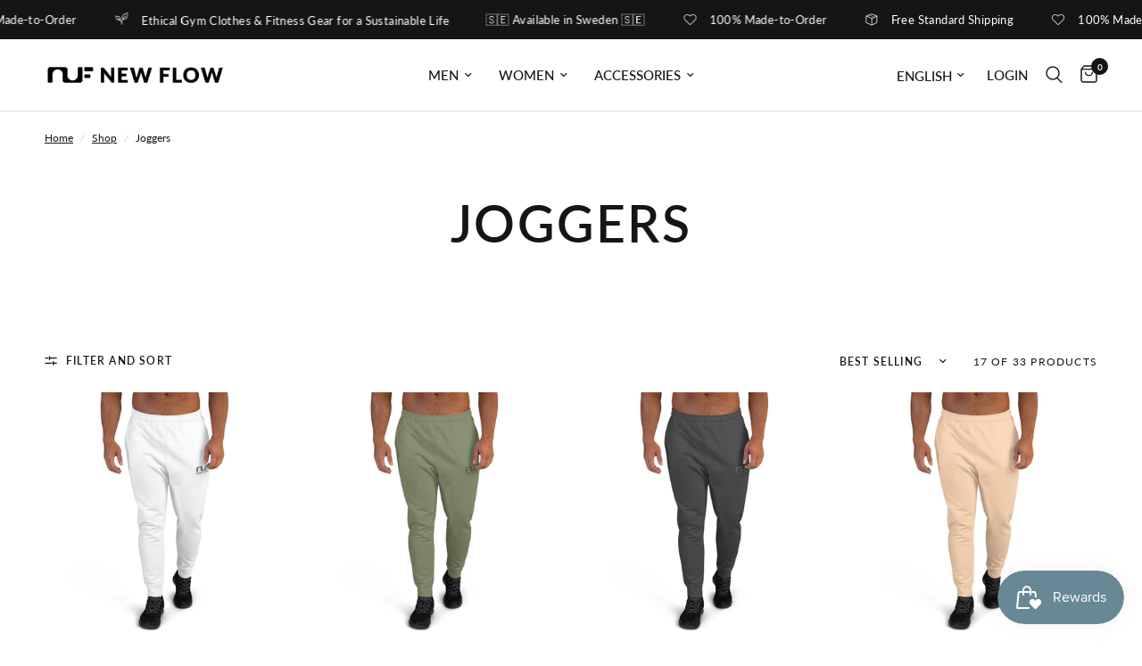

--- FILE ---
content_type: text/html; charset=utf-8
request_url: https://newflowfitness.com/collections/joggers/Men
body_size: 46446
content:
<!doctype html><html class="no-js" lang="en" dir="ltr">
<head>
	<meta charset="utf-8">
	<meta http-equiv="X-UA-Compatible" content="IE=edge,chrome=1">
	<meta name="viewport" content="width=device-width, initial-scale=1, maximum-scale=5, viewport-fit=cover">
	<meta name="theme-color" content="#ffffff">
	<link rel="canonical" href="https://newflowfitness.com/collections/joggers/men">
	<link rel="preconnect" href="https://cdn.shopify.com" crossorigin>
	<link rel="preload" as="style" href="//newflowfitness.com/cdn/shop/t/3/assets/app.css?v=51429833205876811641681744171">

<link rel="preload" as="image" href="//newflowfitness.com/cdn/shop/collections/PRODUCT-CATEGORY-JOGGERS_20x6_crop_center.png?v=1686165014" imagesrcset="//newflowfitness.com/cdn/shop/collections/PRODUCT-CATEGORY-JOGGERS_375x125_crop_center.png?v=1686165014 375w,//newflowfitness.com/cdn/shop/collections/PRODUCT-CATEGORY-JOGGERS_1920x640_crop_center.png?v=1686165014 1920w" imagesizes="auto">


<link href="//newflowfitness.com/cdn/shop/t/3/assets/animations.min.js?v=43857518744990237831681744169" as="script" rel="preload">

<link href="//newflowfitness.com/cdn/shop/t/3/assets/vendor.min.js?v=157477036952821991051678530352" as="script" rel="preload">
<link href="//newflowfitness.com/cdn/shop/t/3/assets/app.js?v=31550366409967495501681744172" as="script" rel="preload">
<link href="//newflowfitness.com/cdn/shop/t/3/assets/slideshow.js?v=173579497955750101941678530352" as="script" rel="preload">

<script>
window.lazySizesConfig = window.lazySizesConfig || {};
window.lazySizesConfig.expand = 250;
window.lazySizesConfig.loadMode = 1;
window.lazySizesConfig.loadHidden = false;
</script>


	<link rel="icon" type="image/png" href="//newflowfitness.com/cdn/shop/files/New-Flow-Fitness-Favicon.png?crop=center&height=32&v=1681682149&width=32">

	<title>
	Joggers &ndash; Tag &ndash; New Flow
	</title>

	
<link rel="preconnect" href="https://fonts.shopifycdn.com" crossorigin>

<meta property="og:site_name" content="New Flow">
<meta property="og:url" content="https://newflowfitness.com/collections/joggers/men">
<meta property="og:title" content="Joggers">
<meta property="og:type" content="product.group">
<meta property="og:description" content="Discover the perfect balance of style and sustainability at New Flow. Shop our 100% made-to-order gym clothes, designed for those who seek their fitness flow while making ethical and eco-conscious choices. Find your flow with gym apparel that aligns with your values. Serving fitness enthusiasts in Sweden."><meta property="og:image" content="http://newflowfitness.com/cdn/shop/collections/PRODUCT-CATEGORY-JOGGERS.png?v=1686165014">
  <meta property="og:image:secure_url" content="https://newflowfitness.com/cdn/shop/collections/PRODUCT-CATEGORY-JOGGERS.png?v=1686165014">
  <meta property="og:image:width" content="1920">
  <meta property="og:image:height" content="640"><meta name="twitter:card" content="summary_large_image">
<meta name="twitter:title" content="Joggers">
<meta name="twitter:description" content="Discover the perfect balance of style and sustainability at New Flow. Shop our 100% made-to-order gym clothes, designed for those who seek their fitness flow while making ethical and eco-conscious choices. Find your flow with gym apparel that aligns with your values. Serving fitness enthusiasts in Sweden.">


	<link href="//newflowfitness.com/cdn/shop/t/3/assets/app.css?v=51429833205876811641681744171" rel="stylesheet" type="text/css" media="all" />

	<style data-shopify>
	@font-face {
  font-family: Lato;
  font-weight: 400;
  font-style: normal;
  font-display: swap;
  src: url("//newflowfitness.com/cdn/fonts/lato/lato_n4.c3b93d431f0091c8be23185e15c9d1fee1e971c5.woff2") format("woff2"),
       url("//newflowfitness.com/cdn/fonts/lato/lato_n4.d5c00c781efb195594fd2fd4ad04f7882949e327.woff") format("woff");
}

@font-face {
  font-family: Lato;
  font-weight: 500;
  font-style: normal;
  font-display: swap;
  src: url("//newflowfitness.com/cdn/fonts/lato/lato_n5.b2fec044fbe05725e71d90882e5f3b21dae2efbd.woff2") format("woff2"),
       url("//newflowfitness.com/cdn/fonts/lato/lato_n5.f25a9a5c73ff9372e69074488f99e8ac702b5447.woff") format("woff");
}

@font-face {
  font-family: Lato;
  font-weight: 600;
  font-style: normal;
  font-display: swap;
  src: url("//newflowfitness.com/cdn/fonts/lato/lato_n6.38d0e3b23b74a60f769c51d1df73fac96c580d59.woff2") format("woff2"),
       url("//newflowfitness.com/cdn/fonts/lato/lato_n6.3365366161bdcc36a3f97cfbb23954d8c4bf4079.woff") format("woff");
}

@font-face {
  font-family: Lato;
  font-weight: 400;
  font-style: italic;
  font-display: swap;
  src: url("//newflowfitness.com/cdn/fonts/lato/lato_i4.09c847adc47c2fefc3368f2e241a3712168bc4b6.woff2") format("woff2"),
       url("//newflowfitness.com/cdn/fonts/lato/lato_i4.3c7d9eb6c1b0a2bf62d892c3ee4582b016d0f30c.woff") format("woff");
}

@font-face {
  font-family: Lato;
  font-weight: 600;
  font-style: italic;
  font-display: swap;
  src: url("//newflowfitness.com/cdn/fonts/lato/lato_i6.ab357ee5069e0603c2899b31e2b8ae84c4a42a48.woff2") format("woff2"),
       url("//newflowfitness.com/cdn/fonts/lato/lato_i6.3164fed79d7d987c1390528781c7c2f59ac7a746.woff") format("woff");
}


		@font-face {
  font-family: Lato;
  font-weight: 900;
  font-style: normal;
  font-display: swap;
  src: url("//newflowfitness.com/cdn/fonts/lato/lato_n9.6b37f725167d36932c6742a5a697fd238a2d2552.woff2") format("woff2"),
       url("//newflowfitness.com/cdn/fonts/lato/lato_n9.1cafbd384242b7df7c9ef4584ba41746d006e6bb.woff") format("woff");
}

@font-face {
  font-family: Lato;
  font-weight: 400;
  font-style: normal;
  font-display: swap;
  src: url("//newflowfitness.com/cdn/fonts/lato/lato_n4.c3b93d431f0091c8be23185e15c9d1fee1e971c5.woff2") format("woff2"),
       url("//newflowfitness.com/cdn/fonts/lato/lato_n4.d5c00c781efb195594fd2fd4ad04f7882949e327.woff") format("woff");
}

h1,h2,h3,h4,h5,h6,
	.h1,.h2,.h3,.h4,.h5,.h6,
	.logolink.text-logo,
	.heading-font,
	.h1-xlarge,
	.h1-large,
	.customer-addresses .my-address .address-index {
		font-style: normal;
		font-weight: 900;
		font-family: Lato, sans-serif;
	}
	body,
	.body-font,
	.thb-product-detail .product-title {
		font-style: normal;
		font-weight: 400;
		font-family: Lato, sans-serif;
	}
	:root {
		--font-body-scale: 1.0;
		--font-body-line-height-scale: 1.0;
		--font-body-letter-spacing: 0.0em;
		--font-heading-scale: 1.1;
		--font-heading-line-height-scale: 1.0;
		--font-heading-letter-spacing: 0.04em;
		--font-navigation-scale: 1.0;
		--font-product-title-scale: 1.0;
		--font-product-title-line-height-scale: 1.0;
		--button-letter-spacing: 0.02em;--bg-body: #ffffff;
			--bg-body-rgb: 255,255,255;
			--bg-body-darken: #f7f7f7;
			--payment-terms-background-color: #ffffff;--color-body: #151515;
		  --color-body-rgb: 21,21,21;--color-accent: #151515;
			--color-accent-rgb: 21,21,21;--color-border: #E2E2E2;--color-form-border: #dedede;--color-announcement-bar-text: #ffffff;--color-announcement-bar-bg: #151515;--color-header-bg: #ffffff;
			--color-header-bg-rgb: 255,255,255;--color-header-text: #151515;
			--color-header-text-rgb: 21,21,21;--color-header-links: #151515;--color-header-links-hover: #151515;--color-header-icons: #151515;--color-header-border: #E2E2E2;--solid-button-background: #151515;--solid-button-label: #ffffff;--outline-button-label: #151515;--color-price: #151515;--color-star: #FD9A52;--color-dots: #151515;--color-inventory-instock: #279A4B;--color-inventory-lowstock: #FB9E5B;--section-spacing-mobile: 50px;--section-spacing-desktop: 90px;--button-border-radius: 0px;--color-badge-text: #ffffff;--color-badge-sold-out: #939393;--color-badge-sale: #151515;--badge-corner-radius: 13px;--color-footer-text: #FFFFFF;
			--color-footer-text-rgb: 255,255,255;--color-footer-link: #FFFFFF;--color-footer-link-hover: #FFFFFF;--color-footer-border: #444444;
			--color-footer-border-rgb: 68,68,68;--color-footer-bg: #151515;}
</style>


	<script>
		window.theme = window.theme || {};
		theme = {
			settings: {
				money_with_currency_format:"{{amount_no_decimals}} kr",
				cart_drawer:true},
			routes: {
				root_url: '/',
				cart_url: '/cart',
				cart_add_url: '/cart/add',
				search_url: '/search',
				cart_change_url: '/cart/change',
				cart_update_url: '/cart/update',
				predictive_search_url: '/search/suggest',
			},
			variantStrings: {
        addToCart: `Add to cart`,
        soldOut: `Sold out`,
        unavailable: `Unavailable`,
      },
			strings: {
				requiresTerms: `You must agree with the terms and conditions of sales to check out`,
			}
		};
	</script>
	<script>window.performance && window.performance.mark && window.performance.mark('shopify.content_for_header.start');</script><meta name="google-site-verification" content="KHtpgYtxUj9Qirqu3eVjeN8tPYx-F0y4xu_aZAM7814">
<meta id="shopify-digital-wallet" name="shopify-digital-wallet" content="/69604507912/digital_wallets/dialog">
<meta name="shopify-checkout-api-token" content="09fc083175f663eb95f9d8975a50ac4d">
<meta id="in-context-paypal-metadata" data-shop-id="69604507912" data-venmo-supported="false" data-environment="production" data-locale="en_US" data-paypal-v4="true" data-currency="SEK">
<link rel="alternate" type="application/atom+xml" title="Feed" href="/collections/joggers/Men.atom" />
<link rel="next" href="/collections/joggers/Men?page=2">
<link rel="alternate" hreflang="x-default" href="https://newflowfitness.com/collections/joggers/men">
<link rel="alternate" hreflang="en" href="https://newflowfitness.com/collections/joggers/men">
<link rel="alternate" hreflang="sv" href="https://newflowfitness.com/sv/collections/joggingbyxor/men">
<link rel="alternate" type="application/json+oembed" href="https://newflowfitness.com/collections/joggers/men.oembed">
<script async="async" src="/checkouts/internal/preloads.js?locale=en-SE"></script>
<link rel="preconnect" href="https://shop.app" crossorigin="anonymous">
<script async="async" src="https://shop.app/checkouts/internal/preloads.js?locale=en-SE&shop_id=69604507912" crossorigin="anonymous"></script>
<script id="apple-pay-shop-capabilities" type="application/json">{"shopId":69604507912,"countryCode":"SE","currencyCode":"SEK","merchantCapabilities":["supports3DS"],"merchantId":"gid:\/\/shopify\/Shop\/69604507912","merchantName":"New Flow","requiredBillingContactFields":["postalAddress","email"],"requiredShippingContactFields":["postalAddress","email"],"shippingType":"shipping","supportedNetworks":["visa","maestro","masterCard","amex"],"total":{"type":"pending","label":"New Flow","amount":"1.00"},"shopifyPaymentsEnabled":true,"supportsSubscriptions":true}</script>
<script id="shopify-features" type="application/json">{"accessToken":"09fc083175f663eb95f9d8975a50ac4d","betas":["rich-media-storefront-analytics"],"domain":"newflowfitness.com","predictiveSearch":true,"shopId":69604507912,"locale":"en"}</script>
<script>var Shopify = Shopify || {};
Shopify.shop = "newflow-9206.myshopify.com";
Shopify.locale = "en";
Shopify.currency = {"active":"SEK","rate":"1.0"};
Shopify.country = "SE";
Shopify.theme = {"name":"Reformation","id":143052112136,"schema_name":"Reformation","schema_version":"1.5.1","theme_store_id":1762,"role":"main"};
Shopify.theme.handle = "null";
Shopify.theme.style = {"id":null,"handle":null};
Shopify.cdnHost = "newflowfitness.com/cdn";
Shopify.routes = Shopify.routes || {};
Shopify.routes.root = "/";</script>
<script type="module">!function(o){(o.Shopify=o.Shopify||{}).modules=!0}(window);</script>
<script>!function(o){function n(){var o=[];function n(){o.push(Array.prototype.slice.apply(arguments))}return n.q=o,n}var t=o.Shopify=o.Shopify||{};t.loadFeatures=n(),t.autoloadFeatures=n()}(window);</script>
<script>
  window.ShopifyPay = window.ShopifyPay || {};
  window.ShopifyPay.apiHost = "shop.app\/pay";
  window.ShopifyPay.redirectState = null;
</script>
<script id="shop-js-analytics" type="application/json">{"pageType":"collection"}</script>
<script defer="defer" async type="module" src="//newflowfitness.com/cdn/shopifycloud/shop-js/modules/v2/client.init-shop-cart-sync_BN7fPSNr.en.esm.js"></script>
<script defer="defer" async type="module" src="//newflowfitness.com/cdn/shopifycloud/shop-js/modules/v2/chunk.common_Cbph3Kss.esm.js"></script>
<script defer="defer" async type="module" src="//newflowfitness.com/cdn/shopifycloud/shop-js/modules/v2/chunk.modal_DKumMAJ1.esm.js"></script>
<script type="module">
  await import("//newflowfitness.com/cdn/shopifycloud/shop-js/modules/v2/client.init-shop-cart-sync_BN7fPSNr.en.esm.js");
await import("//newflowfitness.com/cdn/shopifycloud/shop-js/modules/v2/chunk.common_Cbph3Kss.esm.js");
await import("//newflowfitness.com/cdn/shopifycloud/shop-js/modules/v2/chunk.modal_DKumMAJ1.esm.js");

  window.Shopify.SignInWithShop?.initShopCartSync?.({"fedCMEnabled":true,"windoidEnabled":true});

</script>
<script>
  window.Shopify = window.Shopify || {};
  if (!window.Shopify.featureAssets) window.Shopify.featureAssets = {};
  window.Shopify.featureAssets['shop-js'] = {"shop-cart-sync":["modules/v2/client.shop-cart-sync_CJVUk8Jm.en.esm.js","modules/v2/chunk.common_Cbph3Kss.esm.js","modules/v2/chunk.modal_DKumMAJ1.esm.js"],"init-fed-cm":["modules/v2/client.init-fed-cm_7Fvt41F4.en.esm.js","modules/v2/chunk.common_Cbph3Kss.esm.js","modules/v2/chunk.modal_DKumMAJ1.esm.js"],"init-shop-email-lookup-coordinator":["modules/v2/client.init-shop-email-lookup-coordinator_Cc088_bR.en.esm.js","modules/v2/chunk.common_Cbph3Kss.esm.js","modules/v2/chunk.modal_DKumMAJ1.esm.js"],"init-windoid":["modules/v2/client.init-windoid_hPopwJRj.en.esm.js","modules/v2/chunk.common_Cbph3Kss.esm.js","modules/v2/chunk.modal_DKumMAJ1.esm.js"],"shop-button":["modules/v2/client.shop-button_B0jaPSNF.en.esm.js","modules/v2/chunk.common_Cbph3Kss.esm.js","modules/v2/chunk.modal_DKumMAJ1.esm.js"],"shop-cash-offers":["modules/v2/client.shop-cash-offers_DPIskqss.en.esm.js","modules/v2/chunk.common_Cbph3Kss.esm.js","modules/v2/chunk.modal_DKumMAJ1.esm.js"],"shop-toast-manager":["modules/v2/client.shop-toast-manager_CK7RT69O.en.esm.js","modules/v2/chunk.common_Cbph3Kss.esm.js","modules/v2/chunk.modal_DKumMAJ1.esm.js"],"init-shop-cart-sync":["modules/v2/client.init-shop-cart-sync_BN7fPSNr.en.esm.js","modules/v2/chunk.common_Cbph3Kss.esm.js","modules/v2/chunk.modal_DKumMAJ1.esm.js"],"init-customer-accounts-sign-up":["modules/v2/client.init-customer-accounts-sign-up_CfPf4CXf.en.esm.js","modules/v2/client.shop-login-button_DeIztwXF.en.esm.js","modules/v2/chunk.common_Cbph3Kss.esm.js","modules/v2/chunk.modal_DKumMAJ1.esm.js"],"pay-button":["modules/v2/client.pay-button_CgIwFSYN.en.esm.js","modules/v2/chunk.common_Cbph3Kss.esm.js","modules/v2/chunk.modal_DKumMAJ1.esm.js"],"init-customer-accounts":["modules/v2/client.init-customer-accounts_DQ3x16JI.en.esm.js","modules/v2/client.shop-login-button_DeIztwXF.en.esm.js","modules/v2/chunk.common_Cbph3Kss.esm.js","modules/v2/chunk.modal_DKumMAJ1.esm.js"],"avatar":["modules/v2/client.avatar_BTnouDA3.en.esm.js"],"init-shop-for-new-customer-accounts":["modules/v2/client.init-shop-for-new-customer-accounts_CsZy_esa.en.esm.js","modules/v2/client.shop-login-button_DeIztwXF.en.esm.js","modules/v2/chunk.common_Cbph3Kss.esm.js","modules/v2/chunk.modal_DKumMAJ1.esm.js"],"shop-follow-button":["modules/v2/client.shop-follow-button_BRMJjgGd.en.esm.js","modules/v2/chunk.common_Cbph3Kss.esm.js","modules/v2/chunk.modal_DKumMAJ1.esm.js"],"checkout-modal":["modules/v2/client.checkout-modal_B9Drz_yf.en.esm.js","modules/v2/chunk.common_Cbph3Kss.esm.js","modules/v2/chunk.modal_DKumMAJ1.esm.js"],"shop-login-button":["modules/v2/client.shop-login-button_DeIztwXF.en.esm.js","modules/v2/chunk.common_Cbph3Kss.esm.js","modules/v2/chunk.modal_DKumMAJ1.esm.js"],"lead-capture":["modules/v2/client.lead-capture_DXYzFM3R.en.esm.js","modules/v2/chunk.common_Cbph3Kss.esm.js","modules/v2/chunk.modal_DKumMAJ1.esm.js"],"shop-login":["modules/v2/client.shop-login_CA5pJqmO.en.esm.js","modules/v2/chunk.common_Cbph3Kss.esm.js","modules/v2/chunk.modal_DKumMAJ1.esm.js"],"payment-terms":["modules/v2/client.payment-terms_BxzfvcZJ.en.esm.js","modules/v2/chunk.common_Cbph3Kss.esm.js","modules/v2/chunk.modal_DKumMAJ1.esm.js"]};
</script>
<script>(function() {
  var isLoaded = false;
  function asyncLoad() {
    if (isLoaded) return;
    isLoaded = true;
    var urls = ["\/\/cdn.shopify.com\/proxy\/d88b788154fde15039ee4a57e1ac71cfcdd29f731544dc6ca122ea7e7f454a0b\/static.cdn.printful.com\/static\/js\/external\/shopify-product-customizer.js?v=0.28\u0026shop=newflow-9206.myshopify.com\u0026sp-cache-control=cHVibGljLCBtYXgtYWdlPTkwMA","https:\/\/chimpstatic.com\/mcjs-connected\/js\/users\/81f8d4da1531d922ff6651ebe\/c2f2ec25429576418952f3d29.js?shop=newflow-9206.myshopify.com"];
    for (var i = 0; i < urls.length; i++) {
      var s = document.createElement('script');
      s.type = 'text/javascript';
      s.async = true;
      s.src = urls[i];
      var x = document.getElementsByTagName('script')[0];
      x.parentNode.insertBefore(s, x);
    }
  };
  if(window.attachEvent) {
    window.attachEvent('onload', asyncLoad);
  } else {
    window.addEventListener('load', asyncLoad, false);
  }
})();</script>
<script id="__st">var __st={"a":69604507912,"offset":3600,"reqid":"2fc22c5e-f73e-4598-a08f-8ec57d71344b-1769732532","pageurl":"newflowfitness.com\/collections\/joggers\/Men","u":"214d3aa0dec1","p":"collection","rtyp":"collection","rid":497514938632};</script>
<script>window.ShopifyPaypalV4VisibilityTracking = true;</script>
<script id="captcha-bootstrap">!function(){'use strict';const t='contact',e='account',n='new_comment',o=[[t,t],['blogs',n],['comments',n],[t,'customer']],c=[[e,'customer_login'],[e,'guest_login'],[e,'recover_customer_password'],[e,'create_customer']],r=t=>t.map((([t,e])=>`form[action*='/${t}']:not([data-nocaptcha='true']) input[name='form_type'][value='${e}']`)).join(','),a=t=>()=>t?[...document.querySelectorAll(t)].map((t=>t.form)):[];function s(){const t=[...o],e=r(t);return a(e)}const i='password',u='form_key',d=['recaptcha-v3-token','g-recaptcha-response','h-captcha-response',i],f=()=>{try{return window.sessionStorage}catch{return}},m='__shopify_v',_=t=>t.elements[u];function p(t,e,n=!1){try{const o=window.sessionStorage,c=JSON.parse(o.getItem(e)),{data:r}=function(t){const{data:e,action:n}=t;return t[m]||n?{data:e,action:n}:{data:t,action:n}}(c);for(const[e,n]of Object.entries(r))t.elements[e]&&(t.elements[e].value=n);n&&o.removeItem(e)}catch(o){console.error('form repopulation failed',{error:o})}}const l='form_type',E='cptcha';function T(t){t.dataset[E]=!0}const w=window,h=w.document,L='Shopify',v='ce_forms',y='captcha';let A=!1;((t,e)=>{const n=(g='f06e6c50-85a8-45c8-87d0-21a2b65856fe',I='https://cdn.shopify.com/shopifycloud/storefront-forms-hcaptcha/ce_storefront_forms_captcha_hcaptcha.v1.5.2.iife.js',D={infoText:'Protected by hCaptcha',privacyText:'Privacy',termsText:'Terms'},(t,e,n)=>{const o=w[L][v],c=o.bindForm;if(c)return c(t,g,e,D).then(n);var r;o.q.push([[t,g,e,D],n]),r=I,A||(h.body.append(Object.assign(h.createElement('script'),{id:'captcha-provider',async:!0,src:r})),A=!0)});var g,I,D;w[L]=w[L]||{},w[L][v]=w[L][v]||{},w[L][v].q=[],w[L][y]=w[L][y]||{},w[L][y].protect=function(t,e){n(t,void 0,e),T(t)},Object.freeze(w[L][y]),function(t,e,n,w,h,L){const[v,y,A,g]=function(t,e,n){const i=e?o:[],u=t?c:[],d=[...i,...u],f=r(d),m=r(i),_=r(d.filter((([t,e])=>n.includes(e))));return[a(f),a(m),a(_),s()]}(w,h,L),I=t=>{const e=t.target;return e instanceof HTMLFormElement?e:e&&e.form},D=t=>v().includes(t);t.addEventListener('submit',(t=>{const e=I(t);if(!e)return;const n=D(e)&&!e.dataset.hcaptchaBound&&!e.dataset.recaptchaBound,o=_(e),c=g().includes(e)&&(!o||!o.value);(n||c)&&t.preventDefault(),c&&!n&&(function(t){try{if(!f())return;!function(t){const e=f();if(!e)return;const n=_(t);if(!n)return;const o=n.value;o&&e.removeItem(o)}(t);const e=Array.from(Array(32),(()=>Math.random().toString(36)[2])).join('');!function(t,e){_(t)||t.append(Object.assign(document.createElement('input'),{type:'hidden',name:u})),t.elements[u].value=e}(t,e),function(t,e){const n=f();if(!n)return;const o=[...t.querySelectorAll(`input[type='${i}']`)].map((({name:t})=>t)),c=[...d,...o],r={};for(const[a,s]of new FormData(t).entries())c.includes(a)||(r[a]=s);n.setItem(e,JSON.stringify({[m]:1,action:t.action,data:r}))}(t,e)}catch(e){console.error('failed to persist form',e)}}(e),e.submit())}));const S=(t,e)=>{t&&!t.dataset[E]&&(n(t,e.some((e=>e===t))),T(t))};for(const o of['focusin','change'])t.addEventListener(o,(t=>{const e=I(t);D(e)&&S(e,y())}));const B=e.get('form_key'),M=e.get(l),P=B&&M;t.addEventListener('DOMContentLoaded',(()=>{const t=y();if(P)for(const e of t)e.elements[l].value===M&&p(e,B);[...new Set([...A(),...v().filter((t=>'true'===t.dataset.shopifyCaptcha))])].forEach((e=>S(e,t)))}))}(h,new URLSearchParams(w.location.search),n,t,e,['guest_login'])})(!0,!0)}();</script>
<script integrity="sha256-4kQ18oKyAcykRKYeNunJcIwy7WH5gtpwJnB7kiuLZ1E=" data-source-attribution="shopify.loadfeatures" defer="defer" src="//newflowfitness.com/cdn/shopifycloud/storefront/assets/storefront/load_feature-a0a9edcb.js" crossorigin="anonymous"></script>
<script crossorigin="anonymous" defer="defer" src="//newflowfitness.com/cdn/shopifycloud/storefront/assets/shopify_pay/storefront-65b4c6d7.js?v=20250812"></script>
<script data-source-attribution="shopify.dynamic_checkout.dynamic.init">var Shopify=Shopify||{};Shopify.PaymentButton=Shopify.PaymentButton||{isStorefrontPortableWallets:!0,init:function(){window.Shopify.PaymentButton.init=function(){};var t=document.createElement("script");t.src="https://newflowfitness.com/cdn/shopifycloud/portable-wallets/latest/portable-wallets.en.js",t.type="module",document.head.appendChild(t)}};
</script>
<script data-source-attribution="shopify.dynamic_checkout.buyer_consent">
  function portableWalletsHideBuyerConsent(e){var t=document.getElementById("shopify-buyer-consent"),n=document.getElementById("shopify-subscription-policy-button");t&&n&&(t.classList.add("hidden"),t.setAttribute("aria-hidden","true"),n.removeEventListener("click",e))}function portableWalletsShowBuyerConsent(e){var t=document.getElementById("shopify-buyer-consent"),n=document.getElementById("shopify-subscription-policy-button");t&&n&&(t.classList.remove("hidden"),t.removeAttribute("aria-hidden"),n.addEventListener("click",e))}window.Shopify?.PaymentButton&&(window.Shopify.PaymentButton.hideBuyerConsent=portableWalletsHideBuyerConsent,window.Shopify.PaymentButton.showBuyerConsent=portableWalletsShowBuyerConsent);
</script>
<script data-source-attribution="shopify.dynamic_checkout.cart.bootstrap">document.addEventListener("DOMContentLoaded",(function(){function t(){return document.querySelector("shopify-accelerated-checkout-cart, shopify-accelerated-checkout")}if(t())Shopify.PaymentButton.init();else{new MutationObserver((function(e,n){t()&&(Shopify.PaymentButton.init(),n.disconnect())})).observe(document.body,{childList:!0,subtree:!0})}}));
</script>
<script id='scb4127' type='text/javascript' async='' src='https://newflowfitness.com/cdn/shopifycloud/privacy-banner/storefront-banner.js'></script><link id="shopify-accelerated-checkout-styles" rel="stylesheet" media="screen" href="https://newflowfitness.com/cdn/shopifycloud/portable-wallets/latest/accelerated-checkout-backwards-compat.css" crossorigin="anonymous">
<style id="shopify-accelerated-checkout-cart">
        #shopify-buyer-consent {
  margin-top: 1em;
  display: inline-block;
  width: 100%;
}

#shopify-buyer-consent.hidden {
  display: none;
}

#shopify-subscription-policy-button {
  background: none;
  border: none;
  padding: 0;
  text-decoration: underline;
  font-size: inherit;
  cursor: pointer;
}

#shopify-subscription-policy-button::before {
  box-shadow: none;
}

      </style>

<script>window.performance && window.performance.mark && window.performance.mark('shopify.content_for_header.end');</script> <!-- Header hook for plugins -->

	<script>document.documentElement.className = document.documentElement.className.replace('no-js', 'js');</script>
<!-- BEGIN app block: shopify://apps/judge-me-reviews/blocks/judgeme_core/61ccd3b1-a9f2-4160-9fe9-4fec8413e5d8 --><!-- Start of Judge.me Core -->






<link rel="dns-prefetch" href="https://cdnwidget.judge.me">
<link rel="dns-prefetch" href="https://cdn.judge.me">
<link rel="dns-prefetch" href="https://cdn1.judge.me">
<link rel="dns-prefetch" href="https://api.judge.me">

<script data-cfasync='false' class='jdgm-settings-script'>window.jdgmSettings={"pagination":5,"disable_web_reviews":false,"badge_no_review_text":"No reviews","badge_n_reviews_text":"{{ n }} review/reviews","hide_badge_preview_if_no_reviews":true,"badge_hide_text":false,"enforce_center_preview_badge":false,"widget_title":"Customer Reviews","widget_open_form_text":"Write a review","widget_close_form_text":"Cancel review","widget_refresh_page_text":"Refresh page","widget_summary_text":"Based on {{ number_of_reviews }} review/reviews","widget_no_review_text":"Be the first to write a review","widget_name_field_text":"Display name","widget_verified_name_field_text":"Verified Name (public)","widget_name_placeholder_text":"Display name","widget_required_field_error_text":"This field is required.","widget_email_field_text":"Email address","widget_verified_email_field_text":"Verified Email (private, can not be edited)","widget_email_placeholder_text":"Your email address","widget_email_field_error_text":"Please enter a valid email address.","widget_rating_field_text":"Rating","widget_review_title_field_text":"Review Title","widget_review_title_placeholder_text":"Give your review a title","widget_review_body_field_text":"Review content","widget_review_body_placeholder_text":"Start writing here...","widget_pictures_field_text":"Picture/Video (optional)","widget_submit_review_text":"Submit Review","widget_submit_verified_review_text":"Submit Verified Review","widget_submit_success_msg_with_auto_publish":"Thank you! Please refresh the page in a few moments to see your review. You can remove or edit your review by logging into \u003ca href='https://judge.me/login' target='_blank' rel='nofollow noopener'\u003eJudge.me\u003c/a\u003e","widget_submit_success_msg_no_auto_publish":"Thank you! Your review will be published as soon as it is approved by the shop admin. You can remove or edit your review by logging into \u003ca href='https://judge.me/login' target='_blank' rel='nofollow noopener'\u003eJudge.me\u003c/a\u003e","widget_show_default_reviews_out_of_total_text":"Showing {{ n_reviews_shown }} out of {{ n_reviews }} reviews.","widget_show_all_link_text":"Show all","widget_show_less_link_text":"Show less","widget_author_said_text":"{{ reviewer_name }} said:","widget_days_text":"{{ n }} days ago","widget_weeks_text":"{{ n }} week/weeks ago","widget_months_text":"{{ n }} month/months ago","widget_years_text":"{{ n }} year/years ago","widget_yesterday_text":"Yesterday","widget_today_text":"Today","widget_replied_text":"\u003e\u003e {{ shop_name }} replied:","widget_read_more_text":"Read more","widget_reviewer_name_as_initial":"","widget_rating_filter_color":"#fbcd0a","widget_rating_filter_see_all_text":"See all reviews","widget_sorting_most_recent_text":"Most Recent","widget_sorting_highest_rating_text":"Highest Rating","widget_sorting_lowest_rating_text":"Lowest Rating","widget_sorting_with_pictures_text":"Only Pictures","widget_sorting_most_helpful_text":"Most Helpful","widget_open_question_form_text":"Ask a question","widget_reviews_subtab_text":"Reviews","widget_questions_subtab_text":"Questions","widget_question_label_text":"Question","widget_answer_label_text":"Answer","widget_question_placeholder_text":"Write your question here","widget_submit_question_text":"Submit Question","widget_question_submit_success_text":"Thank you for your question! We will notify you once it gets answered.","verified_badge_text":"Verified","verified_badge_bg_color":"","verified_badge_text_color":"","verified_badge_placement":"left-of-reviewer-name","widget_review_max_height":"","widget_hide_border":false,"widget_social_share":false,"widget_thumb":false,"widget_review_location_show":false,"widget_location_format":"","all_reviews_include_out_of_store_products":true,"all_reviews_out_of_store_text":"(out of store)","all_reviews_pagination":100,"all_reviews_product_name_prefix_text":"about","enable_review_pictures":true,"enable_question_anwser":false,"widget_theme":"default","review_date_format":"dd/mm/yyyy","default_sort_method":"most-recent","widget_product_reviews_subtab_text":"Product Reviews","widget_shop_reviews_subtab_text":"Shop Reviews","widget_other_products_reviews_text":"Reviews for other products","widget_store_reviews_subtab_text":"Store reviews","widget_no_store_reviews_text":"This store hasn't received any reviews yet","widget_web_restriction_product_reviews_text":"This product hasn't received any reviews yet","widget_no_items_text":"No items found","widget_show_more_text":"Show more","widget_write_a_store_review_text":"Write a Store Review","widget_other_languages_heading":"Reviews in Other Languages","widget_translate_review_text":"Translate review to {{ language }}","widget_translating_review_text":"Translating...","widget_show_original_translation_text":"Show original ({{ language }})","widget_translate_review_failed_text":"Review couldn't be translated.","widget_translate_review_retry_text":"Retry","widget_translate_review_try_again_later_text":"Try again later","show_product_url_for_grouped_product":false,"widget_sorting_pictures_first_text":"Pictures First","show_pictures_on_all_rev_page_mobile":false,"show_pictures_on_all_rev_page_desktop":false,"floating_tab_hide_mobile_install_preference":false,"floating_tab_button_name":"★ Reviews","floating_tab_title":"Let customers speak for us","floating_tab_button_color":"","floating_tab_button_background_color":"","floating_tab_url":"","floating_tab_url_enabled":false,"floating_tab_tab_style":"text","all_reviews_text_badge_text":"Customers rate us {{ shop.metafields.judgeme.all_reviews_rating | round: 1 }}/5 based on {{ shop.metafields.judgeme.all_reviews_count }} reviews.","all_reviews_text_badge_text_branded_style":"{{ shop.metafields.judgeme.all_reviews_rating | round: 1 }} out of 5 stars based on {{ shop.metafields.judgeme.all_reviews_count }} reviews","is_all_reviews_text_badge_a_link":false,"show_stars_for_all_reviews_text_badge":false,"all_reviews_text_badge_url":"","all_reviews_text_style":"branded","all_reviews_text_color_style":"judgeme_brand_color","all_reviews_text_color":"#108474","all_reviews_text_show_jm_brand":true,"featured_carousel_show_header":true,"featured_carousel_title":"Let customers speak for us","testimonials_carousel_title":"Customers are saying","videos_carousel_title":"Real customer stories","cards_carousel_title":"Customers are saying","featured_carousel_count_text":"from {{ n }} reviews","featured_carousel_add_link_to_all_reviews_page":false,"featured_carousel_url":"","featured_carousel_show_images":true,"featured_carousel_autoslide_interval":5,"featured_carousel_arrows_on_the_sides":false,"featured_carousel_height":250,"featured_carousel_width":80,"featured_carousel_image_size":0,"featured_carousel_image_height":250,"featured_carousel_arrow_color":"#eeeeee","verified_count_badge_style":"branded","verified_count_badge_orientation":"horizontal","verified_count_badge_color_style":"judgeme_brand_color","verified_count_badge_color":"#108474","is_verified_count_badge_a_link":false,"verified_count_badge_url":"","verified_count_badge_show_jm_brand":true,"widget_rating_preset_default":5,"widget_first_sub_tab":"product-reviews","widget_show_histogram":true,"widget_histogram_use_custom_color":false,"widget_pagination_use_custom_color":false,"widget_star_use_custom_color":false,"widget_verified_badge_use_custom_color":false,"widget_write_review_use_custom_color":false,"picture_reminder_submit_button":"Upload Pictures","enable_review_videos":false,"mute_video_by_default":false,"widget_sorting_videos_first_text":"Videos First","widget_review_pending_text":"Pending","featured_carousel_items_for_large_screen":3,"social_share_options_order":"Facebook,Twitter","remove_microdata_snippet":false,"disable_json_ld":false,"enable_json_ld_products":false,"preview_badge_show_question_text":false,"preview_badge_no_question_text":"No questions","preview_badge_n_question_text":"{{ number_of_questions }} question/questions","qa_badge_show_icon":false,"qa_badge_position":"same-row","remove_judgeme_branding":false,"widget_add_search_bar":false,"widget_search_bar_placeholder":"Search","widget_sorting_verified_only_text":"Verified only","featured_carousel_theme":"default","featured_carousel_show_rating":true,"featured_carousel_show_title":true,"featured_carousel_show_body":true,"featured_carousel_show_date":false,"featured_carousel_show_reviewer":true,"featured_carousel_show_product":false,"featured_carousel_header_background_color":"#108474","featured_carousel_header_text_color":"#ffffff","featured_carousel_name_product_separator":"reviewed","featured_carousel_full_star_background":"#108474","featured_carousel_empty_star_background":"#dadada","featured_carousel_vertical_theme_background":"#f9fafb","featured_carousel_verified_badge_enable":true,"featured_carousel_verified_badge_color":"#108474","featured_carousel_border_style":"round","featured_carousel_review_line_length_limit":3,"featured_carousel_more_reviews_button_text":"Read more reviews","featured_carousel_view_product_button_text":"View product","all_reviews_page_load_reviews_on":"scroll","all_reviews_page_load_more_text":"Load More Reviews","disable_fb_tab_reviews":false,"enable_ajax_cdn_cache":false,"widget_advanced_speed_features":5,"widget_public_name_text":"displayed publicly like","default_reviewer_name":"John Smith","default_reviewer_name_has_non_latin":true,"widget_reviewer_anonymous":"Anonymous","medals_widget_title":"Judge.me Review Medals","medals_widget_background_color":"#f9fafb","medals_widget_position":"footer_all_pages","medals_widget_border_color":"#f9fafb","medals_widget_verified_text_position":"left","medals_widget_use_monochromatic_version":false,"medals_widget_elements_color":"#108474","show_reviewer_avatar":true,"widget_invalid_yt_video_url_error_text":"Not a YouTube video URL","widget_max_length_field_error_text":"Please enter no more than {0} characters.","widget_show_country_flag":false,"widget_show_collected_via_shop_app":true,"widget_verified_by_shop_badge_style":"light","widget_verified_by_shop_text":"Verified by Shop","widget_show_photo_gallery":false,"widget_load_with_code_splitting":true,"widget_ugc_install_preference":false,"widget_ugc_title":"Made by us, Shared by you","widget_ugc_subtitle":"Tag us to see your picture featured in our page","widget_ugc_arrows_color":"#ffffff","widget_ugc_primary_button_text":"Buy Now","widget_ugc_primary_button_background_color":"#108474","widget_ugc_primary_button_text_color":"#ffffff","widget_ugc_primary_button_border_width":"0","widget_ugc_primary_button_border_style":"none","widget_ugc_primary_button_border_color":"#108474","widget_ugc_primary_button_border_radius":"25","widget_ugc_secondary_button_text":"Load More","widget_ugc_secondary_button_background_color":"#ffffff","widget_ugc_secondary_button_text_color":"#108474","widget_ugc_secondary_button_border_width":"2","widget_ugc_secondary_button_border_style":"solid","widget_ugc_secondary_button_border_color":"#108474","widget_ugc_secondary_button_border_radius":"25","widget_ugc_reviews_button_text":"View Reviews","widget_ugc_reviews_button_background_color":"#ffffff","widget_ugc_reviews_button_text_color":"#108474","widget_ugc_reviews_button_border_width":"2","widget_ugc_reviews_button_border_style":"solid","widget_ugc_reviews_button_border_color":"#108474","widget_ugc_reviews_button_border_radius":"25","widget_ugc_reviews_button_link_to":"judgeme-reviews-page","widget_ugc_show_post_date":true,"widget_ugc_max_width":"800","widget_rating_metafield_value_type":true,"widget_primary_color":"#698896","widget_enable_secondary_color":false,"widget_secondary_color":"#edf5f5","widget_summary_average_rating_text":"{{ average_rating }} out of 5","widget_media_grid_title":"Customer photos \u0026 videos","widget_media_grid_see_more_text":"See more","widget_round_style":false,"widget_show_product_medals":true,"widget_verified_by_judgeme_text":"Verified by Judge.me","widget_show_store_medals":true,"widget_verified_by_judgeme_text_in_store_medals":"Verified by Judge.me","widget_media_field_exceed_quantity_message":"Sorry, we can only accept {{ max_media }} for one review.","widget_media_field_exceed_limit_message":"{{ file_name }} is too large, please select a {{ media_type }} less than {{ size_limit }}MB.","widget_review_submitted_text":"Review Submitted!","widget_question_submitted_text":"Question Submitted!","widget_close_form_text_question":"Cancel","widget_write_your_answer_here_text":"Write your answer here","widget_enabled_branded_link":true,"widget_show_collected_by_judgeme":true,"widget_reviewer_name_color":"","widget_write_review_text_color":"","widget_write_review_bg_color":"","widget_collected_by_judgeme_text":"collected by Judge.me","widget_pagination_type":"standard","widget_load_more_text":"Load More","widget_load_more_color":"#108474","widget_full_review_text":"Full Review","widget_read_more_reviews_text":"Read More Reviews","widget_read_questions_text":"Read Questions","widget_questions_and_answers_text":"Questions \u0026 Answers","widget_verified_by_text":"Verified by","widget_verified_text":"Verified","widget_number_of_reviews_text":"{{ number_of_reviews }} reviews","widget_back_button_text":"Back","widget_next_button_text":"Next","widget_custom_forms_filter_button":"Filters","custom_forms_style":"horizontal","widget_show_review_information":false,"how_reviews_are_collected":"How reviews are collected?","widget_show_review_keywords":false,"widget_gdpr_statement":"How we use your data: We'll only contact you about the review you left, and only if necessary. By submitting your review, you agree to Judge.me's \u003ca href='https://judge.me/terms' target='_blank' rel='nofollow noopener'\u003eterms\u003c/a\u003e, \u003ca href='https://judge.me/privacy' target='_blank' rel='nofollow noopener'\u003eprivacy\u003c/a\u003e and \u003ca href='https://judge.me/content-policy' target='_blank' rel='nofollow noopener'\u003econtent\u003c/a\u003e policies.","widget_multilingual_sorting_enabled":false,"widget_translate_review_content_enabled":false,"widget_translate_review_content_method":"manual","popup_widget_review_selection":"automatically_with_pictures","popup_widget_round_border_style":true,"popup_widget_show_title":true,"popup_widget_show_body":true,"popup_widget_show_reviewer":false,"popup_widget_show_product":true,"popup_widget_show_pictures":true,"popup_widget_use_review_picture":true,"popup_widget_show_on_home_page":true,"popup_widget_show_on_product_page":true,"popup_widget_show_on_collection_page":true,"popup_widget_show_on_cart_page":true,"popup_widget_position":"bottom_left","popup_widget_first_review_delay":5,"popup_widget_duration":5,"popup_widget_interval":5,"popup_widget_review_count":5,"popup_widget_hide_on_mobile":true,"review_snippet_widget_round_border_style":true,"review_snippet_widget_card_color":"#FFFFFF","review_snippet_widget_slider_arrows_background_color":"#FFFFFF","review_snippet_widget_slider_arrows_color":"#000000","review_snippet_widget_star_color":"#108474","show_product_variant":false,"all_reviews_product_variant_label_text":"Variant: ","widget_show_verified_branding":true,"widget_ai_summary_title":"Customers say","widget_ai_summary_disclaimer":"AI-powered review summary based on recent customer reviews","widget_show_ai_summary":false,"widget_show_ai_summary_bg":false,"widget_show_review_title_input":true,"redirect_reviewers_invited_via_email":"review_widget","request_store_review_after_product_review":false,"request_review_other_products_in_order":false,"review_form_color_scheme":"default","review_form_corner_style":"square","review_form_star_color":{},"review_form_text_color":"#333333","review_form_background_color":"#ffffff","review_form_field_background_color":"#fafafa","review_form_button_color":{},"review_form_button_text_color":"#ffffff","review_form_modal_overlay_color":"#000000","review_content_screen_title_text":"How would you rate this product?","review_content_introduction_text":"We would love it if you would share a bit about your experience.","store_review_form_title_text":"How would you rate this store?","store_review_form_introduction_text":"We would love it if you would share a bit about your experience.","show_review_guidance_text":true,"one_star_review_guidance_text":"Poor","five_star_review_guidance_text":"Great","customer_information_screen_title_text":"About you","customer_information_introduction_text":"Please tell us more about you.","custom_questions_screen_title_text":"Your experience in more detail","custom_questions_introduction_text":"Here are a few questions to help us understand more about your experience.","review_submitted_screen_title_text":"Thanks for your review!","review_submitted_screen_thank_you_text":"We are processing it and it will appear on the store soon.","review_submitted_screen_email_verification_text":"Please confirm your email by clicking the link we just sent you. This helps us keep reviews authentic.","review_submitted_request_store_review_text":"Would you like to share your experience of shopping with us?","review_submitted_review_other_products_text":"Would you like to review these products?","store_review_screen_title_text":"Would you like to share your experience of shopping with us?","store_review_introduction_text":"We value your feedback and use it to improve. Please share any thoughts or suggestions you have.","reviewer_media_screen_title_picture_text":"Share a picture","reviewer_media_introduction_picture_text":"Upload a photo to support your review.","reviewer_media_screen_title_video_text":"Share a video","reviewer_media_introduction_video_text":"Upload a video to support your review.","reviewer_media_screen_title_picture_or_video_text":"Share a picture or video","reviewer_media_introduction_picture_or_video_text":"Upload a photo or video to support your review.","reviewer_media_youtube_url_text":"Paste your Youtube URL here","advanced_settings_next_step_button_text":"Next","advanced_settings_close_review_button_text":"Close","modal_write_review_flow":false,"write_review_flow_required_text":"Required","write_review_flow_privacy_message_text":"We respect your privacy.","write_review_flow_anonymous_text":"Post review as anonymous","write_review_flow_visibility_text":"This won't be visible to other customers.","write_review_flow_multiple_selection_help_text":"Select as many as you like","write_review_flow_single_selection_help_text":"Select one option","write_review_flow_required_field_error_text":"This field is required","write_review_flow_invalid_email_error_text":"Please enter a valid email address","write_review_flow_max_length_error_text":"Max. {{ max_length }} characters.","write_review_flow_media_upload_text":"\u003cb\u003eClick to upload\u003c/b\u003e or drag and drop","write_review_flow_gdpr_statement":"We'll only contact you about your review if necessary. By submitting your review, you agree to our \u003ca href='https://judge.me/terms' target='_blank' rel='nofollow noopener'\u003eterms and conditions\u003c/a\u003e and \u003ca href='https://judge.me/privacy' target='_blank' rel='nofollow noopener'\u003eprivacy policy\u003c/a\u003e.","rating_only_reviews_enabled":false,"show_negative_reviews_help_screen":false,"new_review_flow_help_screen_rating_threshold":3,"negative_review_resolution_screen_title_text":"Tell us more","negative_review_resolution_text":"Your experience matters to us. If there were issues with your purchase, we're here to help. Feel free to reach out to us, we'd love the opportunity to make things right.","negative_review_resolution_button_text":"Contact us","negative_review_resolution_proceed_with_review_text":"Leave a review","negative_review_resolution_subject":"Issue with purchase from {{ shop_name }}.{{ order_name }}","preview_badge_collection_page_install_status":false,"widget_review_custom_css":"","preview_badge_custom_css":"","preview_badge_stars_count":"5-stars","featured_carousel_custom_css":"","floating_tab_custom_css":"","all_reviews_widget_custom_css":"","medals_widget_custom_css":"","verified_badge_custom_css":"","all_reviews_text_custom_css":"","transparency_badges_collected_via_store_invite":false,"transparency_badges_from_another_provider":false,"transparency_badges_collected_from_store_visitor":false,"transparency_badges_collected_by_verified_review_provider":false,"transparency_badges_earned_reward":false,"transparency_badges_collected_via_store_invite_text":"Review collected via store invitation","transparency_badges_from_another_provider_text":"Review collected from another provider","transparency_badges_collected_from_store_visitor_text":"Review collected from a store visitor","transparency_badges_written_in_google_text":"Review written in Google","transparency_badges_written_in_etsy_text":"Review written in Etsy","transparency_badges_written_in_shop_app_text":"Review written in Shop App","transparency_badges_earned_reward_text":"Review earned a reward for future purchase","product_review_widget_per_page":10,"widget_store_review_label_text":"Review about the store","checkout_comment_extension_title_on_product_page":"Customer Comments","checkout_comment_extension_num_latest_comment_show":5,"checkout_comment_extension_format":"name_and_timestamp","checkout_comment_customer_name":"last_initial","checkout_comment_comment_notification":true,"preview_badge_collection_page_install_preference":false,"preview_badge_home_page_install_preference":false,"preview_badge_product_page_install_preference":false,"review_widget_install_preference":"","review_carousel_install_preference":false,"floating_reviews_tab_install_preference":"none","verified_reviews_count_badge_install_preference":false,"all_reviews_text_install_preference":false,"review_widget_best_location":false,"judgeme_medals_install_preference":false,"review_widget_revamp_enabled":false,"review_widget_qna_enabled":false,"review_widget_header_theme":"minimal","review_widget_widget_title_enabled":true,"review_widget_header_text_size":"medium","review_widget_header_text_weight":"regular","review_widget_average_rating_style":"compact","review_widget_bar_chart_enabled":true,"review_widget_bar_chart_type":"numbers","review_widget_bar_chart_style":"standard","review_widget_expanded_media_gallery_enabled":false,"review_widget_reviews_section_theme":"standard","review_widget_image_style":"thumbnails","review_widget_review_image_ratio":"square","review_widget_stars_size":"medium","review_widget_verified_badge":"standard_text","review_widget_review_title_text_size":"medium","review_widget_review_text_size":"medium","review_widget_review_text_length":"medium","review_widget_number_of_columns_desktop":3,"review_widget_carousel_transition_speed":5,"review_widget_custom_questions_answers_display":"always","review_widget_button_text_color":"#FFFFFF","review_widget_text_color":"#000000","review_widget_lighter_text_color":"#7B7B7B","review_widget_corner_styling":"soft","review_widget_review_word_singular":"review","review_widget_review_word_plural":"reviews","review_widget_voting_label":"Helpful?","review_widget_shop_reply_label":"Reply from {{ shop_name }}:","review_widget_filters_title":"Filters","qna_widget_question_word_singular":"Question","qna_widget_question_word_plural":"Questions","qna_widget_answer_reply_label":"Answer from {{ answerer_name }}:","qna_content_screen_title_text":"Ask a question about this product","qna_widget_question_required_field_error_text":"Please enter your question.","qna_widget_flow_gdpr_statement":"We'll only contact you about your question if necessary. By submitting your question, you agree to our \u003ca href='https://judge.me/terms' target='_blank' rel='nofollow noopener'\u003eterms and conditions\u003c/a\u003e and \u003ca href='https://judge.me/privacy' target='_blank' rel='nofollow noopener'\u003eprivacy policy\u003c/a\u003e.","qna_widget_question_submitted_text":"Thanks for your question!","qna_widget_close_form_text_question":"Close","qna_widget_question_submit_success_text":"We’ll notify you by email when your question is answered.","all_reviews_widget_v2025_enabled":false,"all_reviews_widget_v2025_header_theme":"default","all_reviews_widget_v2025_widget_title_enabled":true,"all_reviews_widget_v2025_header_text_size":"medium","all_reviews_widget_v2025_header_text_weight":"regular","all_reviews_widget_v2025_average_rating_style":"compact","all_reviews_widget_v2025_bar_chart_enabled":true,"all_reviews_widget_v2025_bar_chart_type":"numbers","all_reviews_widget_v2025_bar_chart_style":"standard","all_reviews_widget_v2025_expanded_media_gallery_enabled":false,"all_reviews_widget_v2025_show_store_medals":true,"all_reviews_widget_v2025_show_photo_gallery":true,"all_reviews_widget_v2025_show_review_keywords":false,"all_reviews_widget_v2025_show_ai_summary":false,"all_reviews_widget_v2025_show_ai_summary_bg":false,"all_reviews_widget_v2025_add_search_bar":false,"all_reviews_widget_v2025_default_sort_method":"most-recent","all_reviews_widget_v2025_reviews_per_page":10,"all_reviews_widget_v2025_reviews_section_theme":"default","all_reviews_widget_v2025_image_style":"thumbnails","all_reviews_widget_v2025_review_image_ratio":"square","all_reviews_widget_v2025_stars_size":"medium","all_reviews_widget_v2025_verified_badge":"bold_badge","all_reviews_widget_v2025_review_title_text_size":"medium","all_reviews_widget_v2025_review_text_size":"medium","all_reviews_widget_v2025_review_text_length":"medium","all_reviews_widget_v2025_number_of_columns_desktop":3,"all_reviews_widget_v2025_carousel_transition_speed":5,"all_reviews_widget_v2025_custom_questions_answers_display":"always","all_reviews_widget_v2025_show_product_variant":false,"all_reviews_widget_v2025_show_reviewer_avatar":true,"all_reviews_widget_v2025_reviewer_name_as_initial":"","all_reviews_widget_v2025_review_location_show":false,"all_reviews_widget_v2025_location_format":"","all_reviews_widget_v2025_show_country_flag":false,"all_reviews_widget_v2025_verified_by_shop_badge_style":"light","all_reviews_widget_v2025_social_share":false,"all_reviews_widget_v2025_social_share_options_order":"Facebook,Twitter,LinkedIn,Pinterest","all_reviews_widget_v2025_pagination_type":"standard","all_reviews_widget_v2025_button_text_color":"#FFFFFF","all_reviews_widget_v2025_text_color":"#000000","all_reviews_widget_v2025_lighter_text_color":"#7B7B7B","all_reviews_widget_v2025_corner_styling":"soft","all_reviews_widget_v2025_title":"Customer reviews","all_reviews_widget_v2025_ai_summary_title":"Customers say about this store","all_reviews_widget_v2025_no_review_text":"Be the first to write a review","platform":"shopify","branding_url":"https://app.judge.me/reviews","branding_text":"Powered by Judge.me","locale":"en","reply_name":"New Flow","widget_version":"3.0","footer":true,"autopublish":true,"review_dates":true,"enable_custom_form":false,"shop_locale":"en","enable_multi_locales_translations":false,"show_review_title_input":true,"review_verification_email_status":"always","can_be_branded":false,"reply_name_text":"New Flow"};</script> <style class='jdgm-settings-style'>.jdgm-xx{left:0}:root{--jdgm-primary-color: #698896;--jdgm-secondary-color: rgba(105,136,150,0.1);--jdgm-star-color: #698896;--jdgm-write-review-text-color: white;--jdgm-write-review-bg-color: #698896;--jdgm-paginate-color: #698896;--jdgm-border-radius: 0;--jdgm-reviewer-name-color: #698896}.jdgm-histogram__bar-content{background-color:#698896}.jdgm-rev[data-verified-buyer=true] .jdgm-rev__icon.jdgm-rev__icon:after,.jdgm-rev__buyer-badge.jdgm-rev__buyer-badge{color:white;background-color:#698896}.jdgm-review-widget--small .jdgm-gallery.jdgm-gallery .jdgm-gallery__thumbnail-link:nth-child(8) .jdgm-gallery__thumbnail-wrapper.jdgm-gallery__thumbnail-wrapper:before{content:"See more"}@media only screen and (min-width: 768px){.jdgm-gallery.jdgm-gallery .jdgm-gallery__thumbnail-link:nth-child(8) .jdgm-gallery__thumbnail-wrapper.jdgm-gallery__thumbnail-wrapper:before{content:"See more"}}.jdgm-prev-badge[data-average-rating='0.00']{display:none !important}.jdgm-author-all-initials{display:none !important}.jdgm-author-last-initial{display:none !important}.jdgm-rev-widg__title{visibility:hidden}.jdgm-rev-widg__summary-text{visibility:hidden}.jdgm-prev-badge__text{visibility:hidden}.jdgm-rev__prod-link-prefix:before{content:'about'}.jdgm-rev__variant-label:before{content:'Variant: '}.jdgm-rev__out-of-store-text:before{content:'(out of store)'}@media only screen and (min-width: 768px){.jdgm-rev__pics .jdgm-rev_all-rev-page-picture-separator,.jdgm-rev__pics .jdgm-rev__product-picture{display:none}}@media only screen and (max-width: 768px){.jdgm-rev__pics .jdgm-rev_all-rev-page-picture-separator,.jdgm-rev__pics .jdgm-rev__product-picture{display:none}}.jdgm-preview-badge[data-template="product"]{display:none !important}.jdgm-preview-badge[data-template="collection"]{display:none !important}.jdgm-preview-badge[data-template="index"]{display:none !important}.jdgm-review-widget[data-from-snippet="true"]{display:none !important}.jdgm-verified-count-badget[data-from-snippet="true"]{display:none !important}.jdgm-carousel-wrapper[data-from-snippet="true"]{display:none !important}.jdgm-all-reviews-text[data-from-snippet="true"]{display:none !important}.jdgm-medals-section[data-from-snippet="true"]{display:none !important}.jdgm-ugc-media-wrapper[data-from-snippet="true"]{display:none !important}.jdgm-rev__transparency-badge[data-badge-type="review_collected_via_store_invitation"]{display:none !important}.jdgm-rev__transparency-badge[data-badge-type="review_collected_from_another_provider"]{display:none !important}.jdgm-rev__transparency-badge[data-badge-type="review_collected_from_store_visitor"]{display:none !important}.jdgm-rev__transparency-badge[data-badge-type="review_written_in_etsy"]{display:none !important}.jdgm-rev__transparency-badge[data-badge-type="review_written_in_google_business"]{display:none !important}.jdgm-rev__transparency-badge[data-badge-type="review_written_in_shop_app"]{display:none !important}.jdgm-rev__transparency-badge[data-badge-type="review_earned_for_future_purchase"]{display:none !important}.jdgm-review-snippet-widget .jdgm-rev-snippet-widget__cards-container .jdgm-rev-snippet-card{border-radius:8px;background:#fff}.jdgm-review-snippet-widget .jdgm-rev-snippet-widget__cards-container .jdgm-rev-snippet-card__rev-rating .jdgm-star{color:#108474}.jdgm-review-snippet-widget .jdgm-rev-snippet-widget__prev-btn,.jdgm-review-snippet-widget .jdgm-rev-snippet-widget__next-btn{border-radius:50%;background:#fff}.jdgm-review-snippet-widget .jdgm-rev-snippet-widget__prev-btn>svg,.jdgm-review-snippet-widget .jdgm-rev-snippet-widget__next-btn>svg{fill:#000}.jdgm-full-rev-modal.rev-snippet-widget .jm-mfp-container .jm-mfp-content,.jdgm-full-rev-modal.rev-snippet-widget .jm-mfp-container .jdgm-full-rev__icon,.jdgm-full-rev-modal.rev-snippet-widget .jm-mfp-container .jdgm-full-rev__pic-img,.jdgm-full-rev-modal.rev-snippet-widget .jm-mfp-container .jdgm-full-rev__reply{border-radius:8px}.jdgm-full-rev-modal.rev-snippet-widget .jm-mfp-container .jdgm-full-rev[data-verified-buyer="true"] .jdgm-full-rev__icon::after{border-radius:8px}.jdgm-full-rev-modal.rev-snippet-widget .jm-mfp-container .jdgm-full-rev .jdgm-rev__buyer-badge{border-radius:calc( 8px / 2 )}.jdgm-full-rev-modal.rev-snippet-widget .jm-mfp-container .jdgm-full-rev .jdgm-full-rev__replier::before{content:'New Flow'}.jdgm-full-rev-modal.rev-snippet-widget .jm-mfp-container .jdgm-full-rev .jdgm-full-rev__product-button{border-radius:calc( 8px * 6 )}
</style> <style class='jdgm-settings-style'></style>

  
  
  
  <style class='jdgm-miracle-styles'>
  @-webkit-keyframes jdgm-spin{0%{-webkit-transform:rotate(0deg);-ms-transform:rotate(0deg);transform:rotate(0deg)}100%{-webkit-transform:rotate(359deg);-ms-transform:rotate(359deg);transform:rotate(359deg)}}@keyframes jdgm-spin{0%{-webkit-transform:rotate(0deg);-ms-transform:rotate(0deg);transform:rotate(0deg)}100%{-webkit-transform:rotate(359deg);-ms-transform:rotate(359deg);transform:rotate(359deg)}}@font-face{font-family:'JudgemeStar';src:url("[data-uri]") format("woff");font-weight:normal;font-style:normal}.jdgm-star{font-family:'JudgemeStar';display:inline !important;text-decoration:none !important;padding:0 4px 0 0 !important;margin:0 !important;font-weight:bold;opacity:1;-webkit-font-smoothing:antialiased;-moz-osx-font-smoothing:grayscale}.jdgm-star:hover{opacity:1}.jdgm-star:last-of-type{padding:0 !important}.jdgm-star.jdgm--on:before{content:"\e000"}.jdgm-star.jdgm--off:before{content:"\e001"}.jdgm-star.jdgm--half:before{content:"\e002"}.jdgm-widget *{margin:0;line-height:1.4;-webkit-box-sizing:border-box;-moz-box-sizing:border-box;box-sizing:border-box;-webkit-overflow-scrolling:touch}.jdgm-hidden{display:none !important;visibility:hidden !important}.jdgm-temp-hidden{display:none}.jdgm-spinner{width:40px;height:40px;margin:auto;border-radius:50%;border-top:2px solid #eee;border-right:2px solid #eee;border-bottom:2px solid #eee;border-left:2px solid #ccc;-webkit-animation:jdgm-spin 0.8s infinite linear;animation:jdgm-spin 0.8s infinite linear}.jdgm-prev-badge{display:block !important}

</style>


  
  
   


<script data-cfasync='false' class='jdgm-script'>
!function(e){window.jdgm=window.jdgm||{},jdgm.CDN_HOST="https://cdnwidget.judge.me/",jdgm.CDN_HOST_ALT="https://cdn2.judge.me/cdn/widget_frontend/",jdgm.API_HOST="https://api.judge.me/",jdgm.CDN_BASE_URL="https://cdn.shopify.com/extensions/019c0abf-5f74-78ae-8f4c-7d58d04bc050/judgeme-extensions-326/assets/",
jdgm.docReady=function(d){(e.attachEvent?"complete"===e.readyState:"loading"!==e.readyState)?
setTimeout(d,0):e.addEventListener("DOMContentLoaded",d)},jdgm.loadCSS=function(d,t,o,a){
!o&&jdgm.loadCSS.requestedUrls.indexOf(d)>=0||(jdgm.loadCSS.requestedUrls.push(d),
(a=e.createElement("link")).rel="stylesheet",a.class="jdgm-stylesheet",a.media="nope!",
a.href=d,a.onload=function(){this.media="all",t&&setTimeout(t)},e.body.appendChild(a))},
jdgm.loadCSS.requestedUrls=[],jdgm.loadJS=function(e,d){var t=new XMLHttpRequest;
t.onreadystatechange=function(){4===t.readyState&&(Function(t.response)(),d&&d(t.response))},
t.open("GET",e),t.onerror=function(){if(e.indexOf(jdgm.CDN_HOST)===0&&jdgm.CDN_HOST_ALT!==jdgm.CDN_HOST){var f=e.replace(jdgm.CDN_HOST,jdgm.CDN_HOST_ALT);jdgm.loadJS(f,d)}},t.send()},jdgm.docReady((function(){(window.jdgmLoadCSS||e.querySelectorAll(
".jdgm-widget, .jdgm-all-reviews-page").length>0)&&(jdgmSettings.widget_load_with_code_splitting?
parseFloat(jdgmSettings.widget_version)>=3?jdgm.loadCSS(jdgm.CDN_HOST+"widget_v3/base.css"):
jdgm.loadCSS(jdgm.CDN_HOST+"widget/base.css"):jdgm.loadCSS(jdgm.CDN_HOST+"shopify_v2.css"),
jdgm.loadJS(jdgm.CDN_HOST+"loa"+"der.js"))}))}(document);
</script>
<noscript><link rel="stylesheet" type="text/css" media="all" href="https://cdnwidget.judge.me/shopify_v2.css"></noscript>

<!-- BEGIN app snippet: theme_fix_tags --><script>
  (function() {
    var jdgmThemeFixes = null;
    if (!jdgmThemeFixes) return;
    var thisThemeFix = jdgmThemeFixes[Shopify.theme.id];
    if (!thisThemeFix) return;

    if (thisThemeFix.html) {
      document.addEventListener("DOMContentLoaded", function() {
        var htmlDiv = document.createElement('div');
        htmlDiv.classList.add('jdgm-theme-fix-html');
        htmlDiv.innerHTML = thisThemeFix.html;
        document.body.append(htmlDiv);
      });
    };

    if (thisThemeFix.css) {
      var styleTag = document.createElement('style');
      styleTag.classList.add('jdgm-theme-fix-style');
      styleTag.innerHTML = thisThemeFix.css;
      document.head.append(styleTag);
    };

    if (thisThemeFix.js) {
      var scriptTag = document.createElement('script');
      scriptTag.classList.add('jdgm-theme-fix-script');
      scriptTag.innerHTML = thisThemeFix.js;
      document.head.append(scriptTag);
    };
  })();
</script>
<!-- END app snippet -->
<!-- End of Judge.me Core -->



<!-- END app block --><script src="https://cdn.shopify.com/extensions/019c0abf-5f74-78ae-8f4c-7d58d04bc050/judgeme-extensions-326/assets/loader.js" type="text/javascript" defer="defer"></script>
<script src="https://cdn.shopify.com/extensions/019c0b10-42ca-7992-93d2-382def64a353/smile-io-281/assets/smile-loader.js" type="text/javascript" defer="defer"></script>
<link href="https://monorail-edge.shopifysvc.com" rel="dns-prefetch">
<script>(function(){if ("sendBeacon" in navigator && "performance" in window) {try {var session_token_from_headers = performance.getEntriesByType('navigation')[0].serverTiming.find(x => x.name == '_s').description;} catch {var session_token_from_headers = undefined;}var session_cookie_matches = document.cookie.match(/_shopify_s=([^;]*)/);var session_token_from_cookie = session_cookie_matches && session_cookie_matches.length === 2 ? session_cookie_matches[1] : "";var session_token = session_token_from_headers || session_token_from_cookie || "";function handle_abandonment_event(e) {var entries = performance.getEntries().filter(function(entry) {return /monorail-edge.shopifysvc.com/.test(entry.name);});if (!window.abandonment_tracked && entries.length === 0) {window.abandonment_tracked = true;var currentMs = Date.now();var navigation_start = performance.timing.navigationStart;var payload = {shop_id: 69604507912,url: window.location.href,navigation_start,duration: currentMs - navigation_start,session_token,page_type: "collection"};window.navigator.sendBeacon("https://monorail-edge.shopifysvc.com/v1/produce", JSON.stringify({schema_id: "online_store_buyer_site_abandonment/1.1",payload: payload,metadata: {event_created_at_ms: currentMs,event_sent_at_ms: currentMs}}));}}window.addEventListener('pagehide', handle_abandonment_event);}}());</script>
<script id="web-pixels-manager-setup">(function e(e,d,r,n,o){if(void 0===o&&(o={}),!Boolean(null===(a=null===(i=window.Shopify)||void 0===i?void 0:i.analytics)||void 0===a?void 0:a.replayQueue)){var i,a;window.Shopify=window.Shopify||{};var t=window.Shopify;t.analytics=t.analytics||{};var s=t.analytics;s.replayQueue=[],s.publish=function(e,d,r){return s.replayQueue.push([e,d,r]),!0};try{self.performance.mark("wpm:start")}catch(e){}var l=function(){var e={modern:/Edge?\/(1{2}[4-9]|1[2-9]\d|[2-9]\d{2}|\d{4,})\.\d+(\.\d+|)|Firefox\/(1{2}[4-9]|1[2-9]\d|[2-9]\d{2}|\d{4,})\.\d+(\.\d+|)|Chrom(ium|e)\/(9{2}|\d{3,})\.\d+(\.\d+|)|(Maci|X1{2}).+ Version\/(15\.\d+|(1[6-9]|[2-9]\d|\d{3,})\.\d+)([,.]\d+|)( \(\w+\)|)( Mobile\/\w+|) Safari\/|Chrome.+OPR\/(9{2}|\d{3,})\.\d+\.\d+|(CPU[ +]OS|iPhone[ +]OS|CPU[ +]iPhone|CPU IPhone OS|CPU iPad OS)[ +]+(15[._]\d+|(1[6-9]|[2-9]\d|\d{3,})[._]\d+)([._]\d+|)|Android:?[ /-](13[3-9]|1[4-9]\d|[2-9]\d{2}|\d{4,})(\.\d+|)(\.\d+|)|Android.+Firefox\/(13[5-9]|1[4-9]\d|[2-9]\d{2}|\d{4,})\.\d+(\.\d+|)|Android.+Chrom(ium|e)\/(13[3-9]|1[4-9]\d|[2-9]\d{2}|\d{4,})\.\d+(\.\d+|)|SamsungBrowser\/([2-9]\d|\d{3,})\.\d+/,legacy:/Edge?\/(1[6-9]|[2-9]\d|\d{3,})\.\d+(\.\d+|)|Firefox\/(5[4-9]|[6-9]\d|\d{3,})\.\d+(\.\d+|)|Chrom(ium|e)\/(5[1-9]|[6-9]\d|\d{3,})\.\d+(\.\d+|)([\d.]+$|.*Safari\/(?![\d.]+ Edge\/[\d.]+$))|(Maci|X1{2}).+ Version\/(10\.\d+|(1[1-9]|[2-9]\d|\d{3,})\.\d+)([,.]\d+|)( \(\w+\)|)( Mobile\/\w+|) Safari\/|Chrome.+OPR\/(3[89]|[4-9]\d|\d{3,})\.\d+\.\d+|(CPU[ +]OS|iPhone[ +]OS|CPU[ +]iPhone|CPU IPhone OS|CPU iPad OS)[ +]+(10[._]\d+|(1[1-9]|[2-9]\d|\d{3,})[._]\d+)([._]\d+|)|Android:?[ /-](13[3-9]|1[4-9]\d|[2-9]\d{2}|\d{4,})(\.\d+|)(\.\d+|)|Mobile Safari.+OPR\/([89]\d|\d{3,})\.\d+\.\d+|Android.+Firefox\/(13[5-9]|1[4-9]\d|[2-9]\d{2}|\d{4,})\.\d+(\.\d+|)|Android.+Chrom(ium|e)\/(13[3-9]|1[4-9]\d|[2-9]\d{2}|\d{4,})\.\d+(\.\d+|)|Android.+(UC? ?Browser|UCWEB|U3)[ /]?(15\.([5-9]|\d{2,})|(1[6-9]|[2-9]\d|\d{3,})\.\d+)\.\d+|SamsungBrowser\/(5\.\d+|([6-9]|\d{2,})\.\d+)|Android.+MQ{2}Browser\/(14(\.(9|\d{2,})|)|(1[5-9]|[2-9]\d|\d{3,})(\.\d+|))(\.\d+|)|K[Aa][Ii]OS\/(3\.\d+|([4-9]|\d{2,})\.\d+)(\.\d+|)/},d=e.modern,r=e.legacy,n=navigator.userAgent;return n.match(d)?"modern":n.match(r)?"legacy":"unknown"}(),u="modern"===l?"modern":"legacy",c=(null!=n?n:{modern:"",legacy:""})[u],f=function(e){return[e.baseUrl,"/wpm","/b",e.hashVersion,"modern"===e.buildTarget?"m":"l",".js"].join("")}({baseUrl:d,hashVersion:r,buildTarget:u}),m=function(e){var d=e.version,r=e.bundleTarget,n=e.surface,o=e.pageUrl,i=e.monorailEndpoint;return{emit:function(e){var a=e.status,t=e.errorMsg,s=(new Date).getTime(),l=JSON.stringify({metadata:{event_sent_at_ms:s},events:[{schema_id:"web_pixels_manager_load/3.1",payload:{version:d,bundle_target:r,page_url:o,status:a,surface:n,error_msg:t},metadata:{event_created_at_ms:s}}]});if(!i)return console&&console.warn&&console.warn("[Web Pixels Manager] No Monorail endpoint provided, skipping logging."),!1;try{return self.navigator.sendBeacon.bind(self.navigator)(i,l)}catch(e){}var u=new XMLHttpRequest;try{return u.open("POST",i,!0),u.setRequestHeader("Content-Type","text/plain"),u.send(l),!0}catch(e){return console&&console.warn&&console.warn("[Web Pixels Manager] Got an unhandled error while logging to Monorail."),!1}}}}({version:r,bundleTarget:l,surface:e.surface,pageUrl:self.location.href,monorailEndpoint:e.monorailEndpoint});try{o.browserTarget=l,function(e){var d=e.src,r=e.async,n=void 0===r||r,o=e.onload,i=e.onerror,a=e.sri,t=e.scriptDataAttributes,s=void 0===t?{}:t,l=document.createElement("script"),u=document.querySelector("head"),c=document.querySelector("body");if(l.async=n,l.src=d,a&&(l.integrity=a,l.crossOrigin="anonymous"),s)for(var f in s)if(Object.prototype.hasOwnProperty.call(s,f))try{l.dataset[f]=s[f]}catch(e){}if(o&&l.addEventListener("load",o),i&&l.addEventListener("error",i),u)u.appendChild(l);else{if(!c)throw new Error("Did not find a head or body element to append the script");c.appendChild(l)}}({src:f,async:!0,onload:function(){if(!function(){var e,d;return Boolean(null===(d=null===(e=window.Shopify)||void 0===e?void 0:e.analytics)||void 0===d?void 0:d.initialized)}()){var d=window.webPixelsManager.init(e)||void 0;if(d){var r=window.Shopify.analytics;r.replayQueue.forEach((function(e){var r=e[0],n=e[1],o=e[2];d.publishCustomEvent(r,n,o)})),r.replayQueue=[],r.publish=d.publishCustomEvent,r.visitor=d.visitor,r.initialized=!0}}},onerror:function(){return m.emit({status:"failed",errorMsg:"".concat(f," has failed to load")})},sri:function(e){var d=/^sha384-[A-Za-z0-9+/=]+$/;return"string"==typeof e&&d.test(e)}(c)?c:"",scriptDataAttributes:o}),m.emit({status:"loading"})}catch(e){m.emit({status:"failed",errorMsg:(null==e?void 0:e.message)||"Unknown error"})}}})({shopId: 69604507912,storefrontBaseUrl: "https://newflowfitness.com",extensionsBaseUrl: "https://extensions.shopifycdn.com/cdn/shopifycloud/web-pixels-manager",monorailEndpoint: "https://monorail-edge.shopifysvc.com/unstable/produce_batch",surface: "storefront-renderer",enabledBetaFlags: ["2dca8a86"],webPixelsConfigList: [{"id":"2506916104","configuration":"{\"webPixelName\":\"Judge.me\"}","eventPayloadVersion":"v1","runtimeContext":"STRICT","scriptVersion":"34ad157958823915625854214640f0bf","type":"APP","apiClientId":683015,"privacyPurposes":["ANALYTICS"],"dataSharingAdjustments":{"protectedCustomerApprovalScopes":["read_customer_email","read_customer_name","read_customer_personal_data","read_customer_phone"]}},{"id":"887652616","configuration":"{\"config\":\"{\\\"pixel_id\\\":\\\"G-EW8H5PX4WP\\\",\\\"target_country\\\":\\\"SE\\\",\\\"gtag_events\\\":[{\\\"type\\\":\\\"begin_checkout\\\",\\\"action_label\\\":\\\"G-EW8H5PX4WP\\\"},{\\\"type\\\":\\\"search\\\",\\\"action_label\\\":\\\"G-EW8H5PX4WP\\\"},{\\\"type\\\":\\\"view_item\\\",\\\"action_label\\\":[\\\"G-EW8H5PX4WP\\\",\\\"MC-F53F762SF8\\\"]},{\\\"type\\\":\\\"purchase\\\",\\\"action_label\\\":[\\\"G-EW8H5PX4WP\\\",\\\"MC-F53F762SF8\\\"]},{\\\"type\\\":\\\"page_view\\\",\\\"action_label\\\":[\\\"G-EW8H5PX4WP\\\",\\\"MC-F53F762SF8\\\"]},{\\\"type\\\":\\\"add_payment_info\\\",\\\"action_label\\\":\\\"G-EW8H5PX4WP\\\"},{\\\"type\\\":\\\"add_to_cart\\\",\\\"action_label\\\":\\\"G-EW8H5PX4WP\\\"}],\\\"enable_monitoring_mode\\\":false}\"}","eventPayloadVersion":"v1","runtimeContext":"OPEN","scriptVersion":"b2a88bafab3e21179ed38636efcd8a93","type":"APP","apiClientId":1780363,"privacyPurposes":[],"dataSharingAdjustments":{"protectedCustomerApprovalScopes":["read_customer_address","read_customer_email","read_customer_name","read_customer_personal_data","read_customer_phone"]}},{"id":"180257032","configuration":"{\"tagID\":\"2614334006842\"}","eventPayloadVersion":"v1","runtimeContext":"STRICT","scriptVersion":"18031546ee651571ed29edbe71a3550b","type":"APP","apiClientId":3009811,"privacyPurposes":["ANALYTICS","MARKETING","SALE_OF_DATA"],"dataSharingAdjustments":{"protectedCustomerApprovalScopes":["read_customer_address","read_customer_email","read_customer_name","read_customer_personal_data","read_customer_phone"]}},{"id":"shopify-app-pixel","configuration":"{}","eventPayloadVersion":"v1","runtimeContext":"STRICT","scriptVersion":"0450","apiClientId":"shopify-pixel","type":"APP","privacyPurposes":["ANALYTICS","MARKETING"]},{"id":"shopify-custom-pixel","eventPayloadVersion":"v1","runtimeContext":"LAX","scriptVersion":"0450","apiClientId":"shopify-pixel","type":"CUSTOM","privacyPurposes":["ANALYTICS","MARKETING"]}],isMerchantRequest: false,initData: {"shop":{"name":"New Flow","paymentSettings":{"currencyCode":"SEK"},"myshopifyDomain":"newflow-9206.myshopify.com","countryCode":"SE","storefrontUrl":"https:\/\/newflowfitness.com"},"customer":null,"cart":null,"checkout":null,"productVariants":[],"purchasingCompany":null},},"https://newflowfitness.com/cdn","1d2a099fw23dfb22ep557258f5m7a2edbae",{"modern":"","legacy":""},{"shopId":"69604507912","storefrontBaseUrl":"https:\/\/newflowfitness.com","extensionBaseUrl":"https:\/\/extensions.shopifycdn.com\/cdn\/shopifycloud\/web-pixels-manager","surface":"storefront-renderer","enabledBetaFlags":"[\"2dca8a86\"]","isMerchantRequest":"false","hashVersion":"1d2a099fw23dfb22ep557258f5m7a2edbae","publish":"custom","events":"[[\"page_viewed\",{}],[\"collection_viewed\",{\"collection\":{\"id\":\"497514938632\",\"title\":\"Joggers\",\"productVariants\":[{\"price\":{\"amount\":925.0,\"currencyCode\":\"SEK\"},\"product\":{\"title\":\"MEN'S JOGGERS – WHITE\",\"vendor\":\"New Flow\",\"id\":\"8268093194504\",\"untranslatedTitle\":\"MEN'S JOGGERS – WHITE\",\"url\":\"\/products\/mens-joggers-white\",\"type\":\"Joggers\"},\"id\":\"44521628074248\",\"image\":{\"src\":\"\/\/newflowfitness.com\/cdn\/shop\/files\/all-over-print-mens-joggers-white-front-647647b0066bb.jpg?v=1685473211\"},\"sku\":\"7929978_11033\",\"title\":\"XS\",\"untranslatedTitle\":\"XS\"},{\"price\":{\"amount\":925.0,\"currencyCode\":\"SEK\"},\"product\":{\"title\":\"MEN'S JOGGERS – MOSS\",\"vendor\":\"New Flow\",\"id\":\"8268065014024\",\"untranslatedTitle\":\"MEN'S JOGGERS – MOSS\",\"url\":\"\/products\/mens-joggers-moss\",\"type\":\"Joggers\"},\"id\":\"44521580691720\",\"image\":{\"src\":\"\/\/newflowfitness.com\/cdn\/shop\/files\/all-over-print-mens-joggers-white-front-64763b6012fbd.jpg?v=1685470059\"},\"sku\":\"1196909_11033\",\"title\":\"XS\",\"untranslatedTitle\":\"XS\"},{\"price\":{\"amount\":925.0,\"currencyCode\":\"SEK\"},\"product\":{\"title\":\"MEN'S JOGGERS – CHARCOAL\",\"vendor\":\"New Flow\",\"id\":\"8259068100872\",\"untranslatedTitle\":\"MEN'S JOGGERS – CHARCOAL\",\"url\":\"\/products\/mens-joggers-charcoal\",\"type\":\"Joggers\"},\"id\":\"44496121757960\",\"image\":{\"src\":\"\/\/newflowfitness.com\/cdn\/shop\/files\/all-over-print-mens-joggers-white-front-6469f8249c7fe.jpg?v=1684666417\"},\"sku\":\"8484481_11033\",\"title\":\"XS\",\"untranslatedTitle\":\"XS\"},{\"price\":{\"amount\":925.0,\"currencyCode\":\"SEK\"},\"product\":{\"title\":\"MEN'S JOGGERS – WHEAT\",\"vendor\":\"New Flow\",\"id\":\"8259069280520\",\"untranslatedTitle\":\"MEN'S JOGGERS – WHEAT\",\"url\":\"\/products\/mens-joggers-wheat\",\"type\":\"Joggers\"},\"id\":\"44496145776904\",\"image\":{\"src\":\"\/\/newflowfitness.com\/cdn\/shop\/files\/all-over-print-mens-joggers-white-front-6469f93526313.jpg?v=1684666691\"},\"sku\":\"8940685_11033\",\"title\":\"XS\",\"untranslatedTitle\":\"XS\"},{\"price\":{\"amount\":925.0,\"currencyCode\":\"SEK\"},\"product\":{\"title\":\"MEN'S JOGGERS – PISTACHIO\",\"vendor\":\"New Flow\",\"id\":\"10413121929480\",\"untranslatedTitle\":\"MEN'S JOGGERS – PISTACHIO\",\"url\":\"\/products\/mens-joggers-pistachio\",\"type\":\"Joggers\"},\"id\":\"51985640620296\",\"image\":{\"src\":\"\/\/newflowfitness.com\/cdn\/shop\/files\/all-over-print-recycled-mens-joggers-white-left-6878bf5429238.jpg?v=1752743777\"},\"sku\":\"5423497_11033\",\"title\":\"XS\",\"untranslatedTitle\":\"XS\"},{\"price\":{\"amount\":925.0,\"currencyCode\":\"SEK\"},\"product\":{\"title\":\"MEN'S JOGGERS – EMERALD BLUE\",\"vendor\":\"New Flow\",\"id\":\"8259064987912\",\"untranslatedTitle\":\"MEN'S JOGGERS – EMERALD BLUE\",\"url\":\"\/products\/mens-joggers-emerald-blue\",\"type\":\"Joggers\"},\"id\":\"44496046096648\",\"image\":{\"src\":\"\/\/newflowfitness.com\/cdn\/shop\/files\/all-over-print-mens-joggers-white-right-6469f4c011e2b.jpg?v=1684667277\"},\"sku\":\"2284880_11033\",\"title\":\"XS\",\"untranslatedTitle\":\"XS\"},{\"price\":{\"amount\":925.0,\"currencyCode\":\"SEK\"},\"product\":{\"title\":\"MEN'S JOGGERS – BLACK\",\"vendor\":\"New Flow\",\"id\":\"8259065282824\",\"untranslatedTitle\":\"MEN'S JOGGERS – BLACK\",\"url\":\"\/products\/mens-joggers-black\",\"type\":\"Joggers\"},\"id\":\"44496053600520\",\"image\":{\"src\":\"\/\/newflowfitness.com\/cdn\/shop\/files\/all-over-print-mens-joggers-white-front-6469f53c83daf.jpg?v=1684665671\"},\"sku\":\"2454229_11033\",\"title\":\"XS\",\"untranslatedTitle\":\"XS\"},{\"price\":{\"amount\":925.0,\"currencyCode\":\"SEK\"},\"product\":{\"title\":\"MEN'S JOGGERS – GREY\",\"vendor\":\"New Flow\",\"id\":\"8259064561928\",\"untranslatedTitle\":\"MEN'S JOGGERS – GREY\",\"url\":\"\/products\/mens-joggers-grey\",\"type\":\"Joggers\"},\"id\":\"44496036725000\",\"image\":{\"src\":\"\/\/newflowfitness.com\/cdn\/shop\/files\/all-over-print-mens-joggers-white-front-6469f42e729db.jpg?v=1684665402\"},\"sku\":\"1936412_11033\",\"title\":\"XS\",\"untranslatedTitle\":\"XS\"},{\"price\":{\"amount\":925.0,\"currencyCode\":\"SEK\"},\"product\":{\"title\":\"MEN'S JOGGERS – LILAC\",\"vendor\":\"New Flow\",\"id\":\"8259066986760\",\"untranslatedTitle\":\"MEN'S JOGGERS – LILAC\",\"url\":\"\/products\/mens-joggers-lilac\",\"type\":\"Joggers\"},\"id\":\"44496094069000\",\"image\":{\"src\":\"\/\/newflowfitness.com\/cdn\/shop\/files\/all-over-print-mens-joggers-white-front-6469f7018106b.jpg?v=1684666127\"},\"sku\":\"4594180_11033\",\"title\":\"XS\",\"untranslatedTitle\":\"XS\"},{\"price\":{\"amount\":925.0,\"currencyCode\":\"SEK\"},\"product\":{\"title\":\"MEN'S JOGGERS – SEA FOAM\",\"vendor\":\"New Flow\",\"id\":\"8259065774344\",\"untranslatedTitle\":\"MEN'S JOGGERS – SEA FOAM\",\"url\":\"\/products\/mens-joggers-sea-foam\",\"type\":\"Joggers\"},\"id\":\"44496064807176\",\"image\":{\"src\":\"\/\/newflowfitness.com\/cdn\/shop\/files\/all-over-print-mens-joggers-white-left-6469f5f4020a4.jpg?v=1684665857\"},\"sku\":\"7317349_11033\",\"title\":\"XS\",\"untranslatedTitle\":\"XS\"},{\"price\":{\"amount\":925.0,\"currencyCode\":\"SEK\"},\"product\":{\"title\":\"MEN'S JOGGERS – CERULEAN BLUE\",\"vendor\":\"New Flow\",\"id\":\"8259066429704\",\"untranslatedTitle\":\"MEN'S JOGGERS – CERULEAN BLUE\",\"url\":\"\/products\/mens-joggers-cerulean-blue\",\"type\":\"Joggers\"},\"id\":\"44496077455624\",\"image\":{\"src\":\"\/\/newflowfitness.com\/cdn\/shop\/files\/all-over-print-mens-joggers-white-left-6469f65f44247.jpg?v=1684665964\"},\"sku\":\"9561653_11033\",\"title\":\"XS\",\"untranslatedTitle\":\"XS\"}]}}]]"});</script><script>
  window.ShopifyAnalytics = window.ShopifyAnalytics || {};
  window.ShopifyAnalytics.meta = window.ShopifyAnalytics.meta || {};
  window.ShopifyAnalytics.meta.currency = 'SEK';
  var meta = {"products":[{"id":8268093194504,"gid":"gid:\/\/shopify\/Product\/8268093194504","vendor":"New Flow","type":"Joggers","handle":"mens-joggers-white","variants":[{"id":44521628074248,"price":92500,"name":"MEN'S JOGGERS – WHITE - XS","public_title":"XS","sku":"7929978_11033"},{"id":44521628107016,"price":92500,"name":"MEN'S JOGGERS – WHITE - S","public_title":"S","sku":"7929978_11034"},{"id":44521628139784,"price":92500,"name":"MEN'S JOGGERS – WHITE - M","public_title":"M","sku":"7929978_11035"},{"id":44521628172552,"price":92500,"name":"MEN'S JOGGERS – WHITE - L","public_title":"L","sku":"7929978_11036"},{"id":44521628205320,"price":92500,"name":"MEN'S JOGGERS – WHITE - XL","public_title":"XL","sku":"7929978_11037"},{"id":44521628238088,"price":94500,"name":"MEN'S JOGGERS – WHITE - 2XL","public_title":"2XL","sku":"7929978_11038"},{"id":44521628270856,"price":94500,"name":"MEN'S JOGGERS – WHITE - 3XL","public_title":"3XL","sku":"7929978_11039"}],"remote":false},{"id":8268065014024,"gid":"gid:\/\/shopify\/Product\/8268065014024","vendor":"New Flow","type":"Joggers","handle":"mens-joggers-moss","variants":[{"id":44521580691720,"price":92500,"name":"MEN'S JOGGERS – MOSS - XS","public_title":"XS","sku":"1196909_11033"},{"id":44521580724488,"price":92500,"name":"MEN'S JOGGERS – MOSS - S","public_title":"S","sku":"1196909_11034"},{"id":44521580757256,"price":92500,"name":"MEN'S JOGGERS – MOSS - M","public_title":"M","sku":"1196909_11035"},{"id":44521580790024,"price":92500,"name":"MEN'S JOGGERS – MOSS - L","public_title":"L","sku":"1196909_11036"},{"id":44521580855560,"price":92500,"name":"MEN'S JOGGERS – MOSS - XL","public_title":"XL","sku":"1196909_11037"},{"id":44521580888328,"price":94500,"name":"MEN'S JOGGERS – MOSS - 2XL","public_title":"2XL","sku":"1196909_11038"},{"id":44521580921096,"price":94500,"name":"MEN'S JOGGERS – MOSS - 3XL","public_title":"3XL","sku":"1196909_11039"}],"remote":false},{"id":8259068100872,"gid":"gid:\/\/shopify\/Product\/8259068100872","vendor":"New Flow","type":"Joggers","handle":"mens-joggers-charcoal","variants":[{"id":44496121757960,"price":92500,"name":"MEN'S JOGGERS – CHARCOAL - XS","public_title":"XS","sku":"8484481_11033"},{"id":44496121790728,"price":92500,"name":"MEN'S JOGGERS – CHARCOAL - S","public_title":"S","sku":"8484481_11034"},{"id":44496121823496,"price":92500,"name":"MEN'S JOGGERS – CHARCOAL - M","public_title":"M","sku":"8484481_11035"},{"id":44496121856264,"price":92500,"name":"MEN'S JOGGERS – CHARCOAL - L","public_title":"L","sku":"8484481_11036"},{"id":44496121889032,"price":92500,"name":"MEN'S JOGGERS – CHARCOAL - XL","public_title":"XL","sku":"8484481_11037"},{"id":44496121921800,"price":94500,"name":"MEN'S JOGGERS – CHARCOAL - 2XL","public_title":"2XL","sku":"8484481_11038"},{"id":44496121954568,"price":94500,"name":"MEN'S JOGGERS – CHARCOAL - 3XL","public_title":"3XL","sku":"8484481_11039"}],"remote":false},{"id":8259069280520,"gid":"gid:\/\/shopify\/Product\/8259069280520","vendor":"New Flow","type":"Joggers","handle":"mens-joggers-wheat","variants":[{"id":44496145776904,"price":92500,"name":"MEN'S JOGGERS – WHEAT - XS","public_title":"XS","sku":"8940685_11033"},{"id":44496145809672,"price":92500,"name":"MEN'S JOGGERS – WHEAT - S","public_title":"S","sku":"8940685_11034"},{"id":44496145842440,"price":92500,"name":"MEN'S JOGGERS – WHEAT - M","public_title":"M","sku":"8940685_11035"},{"id":44496145907976,"price":92500,"name":"MEN'S JOGGERS – WHEAT - L","public_title":"L","sku":"8940685_11036"},{"id":44496145940744,"price":92500,"name":"MEN'S JOGGERS – WHEAT - XL","public_title":"XL","sku":"8940685_11037"},{"id":44496145973512,"price":94500,"name":"MEN'S JOGGERS – WHEAT - 2XL","public_title":"2XL","sku":"8940685_11038"},{"id":44496146006280,"price":94500,"name":"MEN'S JOGGERS – WHEAT - 3XL","public_title":"3XL","sku":"8940685_11039"}],"remote":false},{"id":10413121929480,"gid":"gid:\/\/shopify\/Product\/10413121929480","vendor":"New Flow","type":"Joggers","handle":"mens-joggers-pistachio","variants":[{"id":51985640620296,"price":92500,"name":"MEN'S JOGGERS – PISTACHIO - XS","public_title":"XS","sku":"5423497_11033"},{"id":51985640653064,"price":92500,"name":"MEN'S JOGGERS – PISTACHIO - S","public_title":"S","sku":"5423497_11034"},{"id":51985640685832,"price":92500,"name":"MEN'S JOGGERS – PISTACHIO - M","public_title":"M","sku":"5423497_11035"},{"id":51985640718600,"price":92500,"name":"MEN'S JOGGERS – PISTACHIO - L","public_title":"L","sku":"5423497_11036"},{"id":51985640751368,"price":92500,"name":"MEN'S JOGGERS – PISTACHIO - XL","public_title":"XL","sku":"5423497_11037"},{"id":51985640784136,"price":92500,"name":"MEN'S JOGGERS – PISTACHIO - 2XL","public_title":"2XL","sku":"5423497_11038"},{"id":51985640816904,"price":92500,"name":"MEN'S JOGGERS – PISTACHIO - 3XL","public_title":"3XL","sku":"5423497_11039"}],"remote":false},{"id":8259064987912,"gid":"gid:\/\/shopify\/Product\/8259064987912","vendor":"New Flow","type":"Joggers","handle":"mens-joggers-emerald-blue","variants":[{"id":44496046096648,"price":92500,"name":"MEN'S JOGGERS – EMERALD BLUE - XS","public_title":"XS","sku":"2284880_11033"},{"id":44496046129416,"price":92500,"name":"MEN'S JOGGERS – EMERALD BLUE - S","public_title":"S","sku":"2284880_11034"},{"id":44496046162184,"price":92500,"name":"MEN'S JOGGERS – EMERALD BLUE - M","public_title":"M","sku":"2284880_11035"},{"id":44496046194952,"price":92500,"name":"MEN'S JOGGERS – EMERALD BLUE - L","public_title":"L","sku":"2284880_11036"},{"id":44496046227720,"price":92500,"name":"MEN'S JOGGERS – EMERALD BLUE - XL","public_title":"XL","sku":"2284880_11037"},{"id":44496046260488,"price":94500,"name":"MEN'S JOGGERS – EMERALD BLUE - 2XL","public_title":"2XL","sku":"2284880_11038"},{"id":44496046293256,"price":94500,"name":"MEN'S JOGGERS – EMERALD BLUE - 3XL","public_title":"3XL","sku":"2284880_11039"}],"remote":false},{"id":8259065282824,"gid":"gid:\/\/shopify\/Product\/8259065282824","vendor":"New Flow","type":"Joggers","handle":"mens-joggers-black","variants":[{"id":44496053600520,"price":92500,"name":"MEN'S JOGGERS – BLACK - XS","public_title":"XS","sku":"2454229_11033"},{"id":44496053633288,"price":92500,"name":"MEN'S JOGGERS – BLACK - S","public_title":"S","sku":"2454229_11034"},{"id":44496053666056,"price":92500,"name":"MEN'S JOGGERS – BLACK - M","public_title":"M","sku":"2454229_11035"},{"id":44496053698824,"price":92500,"name":"MEN'S JOGGERS – BLACK - L","public_title":"L","sku":"2454229_11036"},{"id":44496053731592,"price":92500,"name":"MEN'S JOGGERS – BLACK - XL","public_title":"XL","sku":"2454229_11037"},{"id":44496053764360,"price":94500,"name":"MEN'S JOGGERS – BLACK - 2XL","public_title":"2XL","sku":"2454229_11038"},{"id":44496053797128,"price":94500,"name":"MEN'S JOGGERS – BLACK - 3XL","public_title":"3XL","sku":"2454229_11039"}],"remote":false},{"id":8259064561928,"gid":"gid:\/\/shopify\/Product\/8259064561928","vendor":"New Flow","type":"Joggers","handle":"mens-joggers-grey","variants":[{"id":44496036725000,"price":92500,"name":"MEN'S JOGGERS – GREY - XS","public_title":"XS","sku":"1936412_11033"},{"id":44496036757768,"price":92500,"name":"MEN'S JOGGERS – GREY - S","public_title":"S","sku":"1936412_11034"},{"id":44496036790536,"price":92500,"name":"MEN'S JOGGERS – GREY - M","public_title":"M","sku":"1936412_11035"},{"id":44496036823304,"price":92500,"name":"MEN'S JOGGERS – GREY - L","public_title":"L","sku":"1936412_11036"},{"id":44496036888840,"price":92500,"name":"MEN'S JOGGERS – GREY - XL","public_title":"XL","sku":"1936412_11037"},{"id":44496036921608,"price":94500,"name":"MEN'S JOGGERS – GREY - 2XL","public_title":"2XL","sku":"1936412_11038"},{"id":44496036954376,"price":94500,"name":"MEN'S JOGGERS – GREY - 3XL","public_title":"3XL","sku":"1936412_11039"}],"remote":false},{"id":8259066986760,"gid":"gid:\/\/shopify\/Product\/8259066986760","vendor":"New Flow","type":"Joggers","handle":"mens-joggers-lilac","variants":[{"id":44496094069000,"price":92500,"name":"MEN'S JOGGERS – LILAC - XS","public_title":"XS","sku":"4594180_11033"},{"id":44496094101768,"price":92500,"name":"MEN'S JOGGERS – LILAC - S","public_title":"S","sku":"4594180_11034"},{"id":44496094134536,"price":92500,"name":"MEN'S JOGGERS – LILAC - M","public_title":"M","sku":"4594180_11035"},{"id":44496094167304,"price":92500,"name":"MEN'S JOGGERS – LILAC - L","public_title":"L","sku":"4594180_11036"},{"id":44496094200072,"price":92500,"name":"MEN'S JOGGERS – LILAC - XL","public_title":"XL","sku":"4594180_11037"},{"id":44496094232840,"price":94500,"name":"MEN'S JOGGERS – LILAC - 2XL","public_title":"2XL","sku":"4594180_11038"},{"id":44496094265608,"price":94500,"name":"MEN'S JOGGERS – LILAC - 3XL","public_title":"3XL","sku":"4594180_11039"}],"remote":false},{"id":8259065774344,"gid":"gid:\/\/shopify\/Product\/8259065774344","vendor":"New Flow","type":"Joggers","handle":"mens-joggers-sea-foam","variants":[{"id":44496064807176,"price":92500,"name":"MEN'S JOGGERS – SEA FOAM - XS","public_title":"XS","sku":"7317349_11033"},{"id":44496064839944,"price":92500,"name":"MEN'S JOGGERS – SEA FOAM - S","public_title":"S","sku":"7317349_11034"},{"id":44496064872712,"price":92500,"name":"MEN'S JOGGERS – SEA FOAM - M","public_title":"M","sku":"7317349_11035"},{"id":44496064905480,"price":92500,"name":"MEN'S JOGGERS – SEA FOAM - L","public_title":"L","sku":"7317349_11036"},{"id":44496064938248,"price":92500,"name":"MEN'S JOGGERS – SEA FOAM - XL","public_title":"XL","sku":"7317349_11037"},{"id":44496064971016,"price":94500,"name":"MEN'S JOGGERS – SEA FOAM - 2XL","public_title":"2XL","sku":"7317349_11038"},{"id":44496065003784,"price":94500,"name":"MEN'S JOGGERS – SEA FOAM - 3XL","public_title":"3XL","sku":"7317349_11039"}],"remote":false},{"id":8259066429704,"gid":"gid:\/\/shopify\/Product\/8259066429704","vendor":"New Flow","type":"Joggers","handle":"mens-joggers-cerulean-blue","variants":[{"id":44496077455624,"price":92500,"name":"MEN'S JOGGERS – CERULEAN BLUE - XS","public_title":"XS","sku":"9561653_11033"},{"id":44496077521160,"price":92500,"name":"MEN'S JOGGERS – CERULEAN BLUE - S","public_title":"S","sku":"9561653_11034"},{"id":44496077586696,"price":92500,"name":"MEN'S JOGGERS – CERULEAN BLUE - M","public_title":"M","sku":"9561653_11035"},{"id":44496077685000,"price":92500,"name":"MEN'S JOGGERS – CERULEAN BLUE - L","public_title":"L","sku":"9561653_11036"},{"id":44496077750536,"price":92500,"name":"MEN'S JOGGERS – CERULEAN BLUE - XL","public_title":"XL","sku":"9561653_11037"},{"id":44496077816072,"price":94500,"name":"MEN'S JOGGERS – CERULEAN BLUE - 2XL","public_title":"2XL","sku":"9561653_11038"},{"id":44496077881608,"price":94500,"name":"MEN'S JOGGERS – CERULEAN BLUE - 3XL","public_title":"3XL","sku":"9561653_11039"}],"remote":false}],"page":{"pageType":"collection","resourceType":"collection","resourceId":497514938632,"requestId":"2fc22c5e-f73e-4598-a08f-8ec57d71344b-1769732532"}};
  for (var attr in meta) {
    window.ShopifyAnalytics.meta[attr] = meta[attr];
  }
</script>
<script class="analytics">
  (function () {
    var customDocumentWrite = function(content) {
      var jquery = null;

      if (window.jQuery) {
        jquery = window.jQuery;
      } else if (window.Checkout && window.Checkout.$) {
        jquery = window.Checkout.$;
      }

      if (jquery) {
        jquery('body').append(content);
      }
    };

    var hasLoggedConversion = function(token) {
      if (token) {
        return document.cookie.indexOf('loggedConversion=' + token) !== -1;
      }
      return false;
    }

    var setCookieIfConversion = function(token) {
      if (token) {
        var twoMonthsFromNow = new Date(Date.now());
        twoMonthsFromNow.setMonth(twoMonthsFromNow.getMonth() + 2);

        document.cookie = 'loggedConversion=' + token + '; expires=' + twoMonthsFromNow;
      }
    }

    var trekkie = window.ShopifyAnalytics.lib = window.trekkie = window.trekkie || [];
    if (trekkie.integrations) {
      return;
    }
    trekkie.methods = [
      'identify',
      'page',
      'ready',
      'track',
      'trackForm',
      'trackLink'
    ];
    trekkie.factory = function(method) {
      return function() {
        var args = Array.prototype.slice.call(arguments);
        args.unshift(method);
        trekkie.push(args);
        return trekkie;
      };
    };
    for (var i = 0; i < trekkie.methods.length; i++) {
      var key = trekkie.methods[i];
      trekkie[key] = trekkie.factory(key);
    }
    trekkie.load = function(config) {
      trekkie.config = config || {};
      trekkie.config.initialDocumentCookie = document.cookie;
      var first = document.getElementsByTagName('script')[0];
      var script = document.createElement('script');
      script.type = 'text/javascript';
      script.onerror = function(e) {
        var scriptFallback = document.createElement('script');
        scriptFallback.type = 'text/javascript';
        scriptFallback.onerror = function(error) {
                var Monorail = {
      produce: function produce(monorailDomain, schemaId, payload) {
        var currentMs = new Date().getTime();
        var event = {
          schema_id: schemaId,
          payload: payload,
          metadata: {
            event_created_at_ms: currentMs,
            event_sent_at_ms: currentMs
          }
        };
        return Monorail.sendRequest("https://" + monorailDomain + "/v1/produce", JSON.stringify(event));
      },
      sendRequest: function sendRequest(endpointUrl, payload) {
        // Try the sendBeacon API
        if (window && window.navigator && typeof window.navigator.sendBeacon === 'function' && typeof window.Blob === 'function' && !Monorail.isIos12()) {
          var blobData = new window.Blob([payload], {
            type: 'text/plain'
          });

          if (window.navigator.sendBeacon(endpointUrl, blobData)) {
            return true;
          } // sendBeacon was not successful

        } // XHR beacon

        var xhr = new XMLHttpRequest();

        try {
          xhr.open('POST', endpointUrl);
          xhr.setRequestHeader('Content-Type', 'text/plain');
          xhr.send(payload);
        } catch (e) {
          console.log(e);
        }

        return false;
      },
      isIos12: function isIos12() {
        return window.navigator.userAgent.lastIndexOf('iPhone; CPU iPhone OS 12_') !== -1 || window.navigator.userAgent.lastIndexOf('iPad; CPU OS 12_') !== -1;
      }
    };
    Monorail.produce('monorail-edge.shopifysvc.com',
      'trekkie_storefront_load_errors/1.1',
      {shop_id: 69604507912,
      theme_id: 143052112136,
      app_name: "storefront",
      context_url: window.location.href,
      source_url: "//newflowfitness.com/cdn/s/trekkie.storefront.c59ea00e0474b293ae6629561379568a2d7c4bba.min.js"});

        };
        scriptFallback.async = true;
        scriptFallback.src = '//newflowfitness.com/cdn/s/trekkie.storefront.c59ea00e0474b293ae6629561379568a2d7c4bba.min.js';
        first.parentNode.insertBefore(scriptFallback, first);
      };
      script.async = true;
      script.src = '//newflowfitness.com/cdn/s/trekkie.storefront.c59ea00e0474b293ae6629561379568a2d7c4bba.min.js';
      first.parentNode.insertBefore(script, first);
    };
    trekkie.load(
      {"Trekkie":{"appName":"storefront","development":false,"defaultAttributes":{"shopId":69604507912,"isMerchantRequest":null,"themeId":143052112136,"themeCityHash":"4878986513497587425","contentLanguage":"en","currency":"SEK","eventMetadataId":"d6a637ee-efd1-437f-a1ec-9d3a646b7ec1"},"isServerSideCookieWritingEnabled":true,"monorailRegion":"shop_domain","enabledBetaFlags":["65f19447","b5387b81"]},"Session Attribution":{},"S2S":{"facebookCapiEnabled":false,"source":"trekkie-storefront-renderer","apiClientId":580111}}
    );

    var loaded = false;
    trekkie.ready(function() {
      if (loaded) return;
      loaded = true;

      window.ShopifyAnalytics.lib = window.trekkie;

      var originalDocumentWrite = document.write;
      document.write = customDocumentWrite;
      try { window.ShopifyAnalytics.merchantGoogleAnalytics.call(this); } catch(error) {};
      document.write = originalDocumentWrite;

      window.ShopifyAnalytics.lib.page(null,{"pageType":"collection","resourceType":"collection","resourceId":497514938632,"requestId":"2fc22c5e-f73e-4598-a08f-8ec57d71344b-1769732532","shopifyEmitted":true});

      var match = window.location.pathname.match(/checkouts\/(.+)\/(thank_you|post_purchase)/)
      var token = match? match[1]: undefined;
      if (!hasLoggedConversion(token)) {
        setCookieIfConversion(token);
        window.ShopifyAnalytics.lib.track("Viewed Product Category",{"currency":"SEK","category":"Collection: joggers","collectionName":"joggers","collectionId":497514938632,"nonInteraction":true},undefined,undefined,{"shopifyEmitted":true});
      }
    });


        var eventsListenerScript = document.createElement('script');
        eventsListenerScript.async = true;
        eventsListenerScript.src = "//newflowfitness.com/cdn/shopifycloud/storefront/assets/shop_events_listener-3da45d37.js";
        document.getElementsByTagName('head')[0].appendChild(eventsListenerScript);

})();</script>
<script
  defer
  src="https://newflowfitness.com/cdn/shopifycloud/perf-kit/shopify-perf-kit-3.1.0.min.js"
  data-application="storefront-renderer"
  data-shop-id="69604507912"
  data-render-region="gcp-us-east1"
  data-page-type="collection"
  data-theme-instance-id="143052112136"
  data-theme-name="Reformation"
  data-theme-version="1.5.1"
  data-monorail-region="shop_domain"
  data-resource-timing-sampling-rate="10"
  data-shs="true"
  data-shs-beacon="true"
  data-shs-export-with-fetch="true"
  data-shs-logs-sample-rate="1"
  data-shs-beacon-endpoint="https://newflowfitness.com/api/collect"
></script>
</head>
<body class="animations-true button-uppercase-true navigation-uppercase-true product-title-uppercase-false template-collection template-collection">
	<a class="screen-reader-shortcut" href="#main-content">Skip to content</a>
	<div id="wrapper">
		<!-- BEGIN sections: header-group -->
<div id="shopify-section-sections--17887704056072__announcement-bar" class="shopify-section shopify-section-group-header-group announcement-bar-section"><link href="//newflowfitness.com/cdn/shop/t/3/assets/announcement-bar.css?v=100795429251865810581681744170" rel="stylesheet" type="text/css" media="all" /><div class="announcement-bar">
			<div class="announcement-bar--inner direction-left announcement-bar--marquee" style="--marquee-speed: 20s"><div><div class="announcement-bar--item" ><svg class="icon icon-accordion color-foreground-" aria-hidden="true" focusable="false" role="presentation" xmlns="http://www.w3.org/2000/svg" width="20" height="20" viewBox="0 0 20 20"><path d="M9.69502 0.6786C9.91338 0.601796 10.1516 0.603123 10.3691 0.682353L18.2151 3.54058C18.61 3.68445 18.8728 4.05988 18.8728 4.48018V14.4287C18.8728 14.8074 18.6588 15.1537 18.32 15.3231L10.4731 19.2465C10.196 19.385 9.87022 19.3873 9.59117 19.2526L1.45405 15.3244C1.10843 15.1576 0.888794 14.8076 0.888794 14.4239V4.48434C0.888794 4.05997 1.15665 3.68181 1.55699 3.541L9.69502 0.6786ZM6.07999 3.01017L2.5346 4.25719L10.149 7.63545L13.5692 6.118L6.07999 3.01017ZM6.78606 2.76183L14.1997 5.83828L17.5367 4.35774L10.0268 1.62195L6.78606 2.76183ZM1.88879 14.4239L1.88879 5.06467L9.64898 8.50762V18.1701L1.88879 14.4239ZM17.8728 14.4287L10.649 18.0405V8.50762L17.8728 5.30263V14.4287Z" fill-rule="evenodd"/></svg>Free Standard Shipping</div><div class="announcement-bar--item" ><svg class="icon icon-accordion color-foreground-" aria-hidden="true" focusable="false" role="presentation" xmlns="http://www.w3.org/2000/svg" width="20" height="20" viewBox="0 0 20 20"><path d="M10 5.2393L8.5149 3.77392C6.79996 2.08174 4.01945 2.08174 2.30451 3.77392C0.589562 5.4661 0.589563 8.2097 2.30451 9.90188L10 17.4952L17.6955 9.90188C19.4104 8.2097 19.4104 5.4661 17.6955 3.77392C15.9805 2.08174 13.2 2.08174 11.4851 3.77392L10 5.2393ZM10.765 3.06343C12.8777 0.978857 16.3029 0.978856 18.4155 3.06343C20.5282 5.148 20.5282 8.52779 18.4155 10.6124L10.72 18.2057C10.3224 18.5981 9.67763 18.5981 9.27996 18.2057L1.58446 10.6124C-0.528154 8.52779 -0.528154 5.14801 1.58446 3.06343C3.69708 0.978859 7.12233 0.978858 9.23495 3.06343L10 3.81832L10.765 3.06343Z" fill-rule="evenodd"/></svg>100% Made-to-Order</div><div class="announcement-bar--item" ><a href="/blogs/news" target="_blank"><svg class="icon icon-accordion color-foreground-" aria-hidden="true" focusable="false" role="presentation" xmlns="http://www.w3.org/2000/svg" width="20" height="20" viewBox="0 0 20 20"><path d="M15.9633 5.16568C16.1818 5.33464 16.2219 5.64867 16.0529 5.86709L11.2315 12.1C10.7573 12.7132 10.5 13.4664 10.5 14.2415L10.5 17.728C10.5 18.0041 10.2761 18.228 9.99998 18.228C9.72384 18.228 9.49998 18.0041 9.49998 17.728L9.49997 14.2415C9.49997 13.2449 9.8308 12.2765 10.4406 11.4882L15.2619 5.25525C15.4309 5.03683 15.7449 4.99673 15.9633 5.16568Z" />
      <path d="M4.13656 9.11047C3.94637 9.31067 3.95448 9.62715 4.15469 9.81735L8.41061 13.8605C9.10616 14.5213 9.49997 15.4386 9.49997 16.398V19.5C9.49997 19.7761 9.72383 20 9.99997 20C10.2761 20 10.5 19.7761 10.5 19.5V16.398C10.5 15.1645 9.99364 13.9851 9.09936 13.1355L4.84344 9.09235C4.64324 8.90216 4.32676 8.91027 4.13656 9.11047Z" />
      <path d="M18.3779 1.53927C18.4327 2.29021 18.4725 3.32703 18.4047 4.40738C18.3125 5.87411 18.0299 7.25745 17.4545 8.14562C16.7167 9.28439 15.6883 9.90008 14.7112 10.1459C13.6919 10.4023 12.8474 10.2333 12.4595 9.98203C11.6151 9.43502 10.6657 7.26257 12.1639 4.95007C12.7171 4.09609 13.9498 3.29603 15.4075 2.63437C16.4929 2.1417 17.5917 1.77412 18.3779 1.53927ZM18.7295 0.399095C19.0125 0.322287 19.2884 0.513872 19.3179 0.805582C19.4683 2.2906 19.735 6.46465 18.2937 8.68934C16.5205 11.4265 13.2903 11.7118 11.9158 10.8213C10.5413 9.93084 9.57124 7.11282 11.3246 4.40636C12.7665 2.18066 17.2 0.814295 18.7295 0.399095Z" fill-rule="evenodd" />
      <path d="M1.16197 6.23639C1.24915 6.80305 1.38541 7.51404 1.5922 8.22877C1.89834 9.28691 2.31835 10.2055 2.84189 10.729C3.54804 11.4352 4.37904 11.7175 5.11404 11.7439C5.89258 11.7719 6.44282 11.5154 6.64245 11.3158C7.09947 10.8588 7.49486 9.18578 6.0474 7.73833C5.55144 7.24237 4.58274 6.85006 3.40831 6.58298C2.60103 6.3994 1.79173 6.29511 1.16197 6.23639ZM0.569611 5.18777C0.276949 5.16998 0.0467941 5.41364 0.080866 5.70486C0.226586 6.95034 0.719124 10.0205 2.13478 11.4362C3.93434 13.2357 6.44588 12.9266 7.34955 12.0229C8.25323 11.1193 8.53389 8.8106 6.75451 7.03122C5.33581 5.61253 1.90298 5.26882 0.569611 5.18777Z" fill-rule="evenodd" /></svg>Ethical Gym Clothes & Fitness Gear for a Sustainable Life</a></div><div class="announcement-bar--item" >🇸🇪 Available in Sweden 🇸🇪</div><div class="announcement-bar--item" ><svg class="icon icon-accordion color-foreground-" aria-hidden="true" focusable="false" role="presentation" xmlns="http://www.w3.org/2000/svg" width="20" height="20" viewBox="0 0 20 20"><path d="M10 5.2393L8.5149 3.77392C6.79996 2.08174 4.01945 2.08174 2.30451 3.77392C0.589562 5.4661 0.589563 8.2097 2.30451 9.90188L10 17.4952L17.6955 9.90188C19.4104 8.2097 19.4104 5.4661 17.6955 3.77392C15.9805 2.08174 13.2 2.08174 11.4851 3.77392L10 5.2393ZM10.765 3.06343C12.8777 0.978857 16.3029 0.978856 18.4155 3.06343C20.5282 5.148 20.5282 8.52779 18.4155 10.6124L10.72 18.2057C10.3224 18.5981 9.67763 18.5981 9.27996 18.2057L1.58446 10.6124C-0.528154 8.52779 -0.528154 5.14801 1.58446 3.06343C3.69708 0.978859 7.12233 0.978858 9.23495 3.06343L10 3.81832L10.765 3.06343Z" fill-rule="evenodd"/></svg>100% Made-to-Order</div></div><div><div class="announcement-bar--item" ><svg class="icon icon-accordion color-foreground-" aria-hidden="true" focusable="false" role="presentation" xmlns="http://www.w3.org/2000/svg" width="20" height="20" viewBox="0 0 20 20"><path d="M9.69502 0.6786C9.91338 0.601796 10.1516 0.603123 10.3691 0.682353L18.2151 3.54058C18.61 3.68445 18.8728 4.05988 18.8728 4.48018V14.4287C18.8728 14.8074 18.6588 15.1537 18.32 15.3231L10.4731 19.2465C10.196 19.385 9.87022 19.3873 9.59117 19.2526L1.45405 15.3244C1.10843 15.1576 0.888794 14.8076 0.888794 14.4239V4.48434C0.888794 4.05997 1.15665 3.68181 1.55699 3.541L9.69502 0.6786ZM6.07999 3.01017L2.5346 4.25719L10.149 7.63545L13.5692 6.118L6.07999 3.01017ZM6.78606 2.76183L14.1997 5.83828L17.5367 4.35774L10.0268 1.62195L6.78606 2.76183ZM1.88879 14.4239L1.88879 5.06467L9.64898 8.50762V18.1701L1.88879 14.4239ZM17.8728 14.4287L10.649 18.0405V8.50762L17.8728 5.30263V14.4287Z" fill-rule="evenodd"/></svg>Free Standard Shipping</div><div class="announcement-bar--item" ><svg class="icon icon-accordion color-foreground-" aria-hidden="true" focusable="false" role="presentation" xmlns="http://www.w3.org/2000/svg" width="20" height="20" viewBox="0 0 20 20"><path d="M10 5.2393L8.5149 3.77392C6.79996 2.08174 4.01945 2.08174 2.30451 3.77392C0.589562 5.4661 0.589563 8.2097 2.30451 9.90188L10 17.4952L17.6955 9.90188C19.4104 8.2097 19.4104 5.4661 17.6955 3.77392C15.9805 2.08174 13.2 2.08174 11.4851 3.77392L10 5.2393ZM10.765 3.06343C12.8777 0.978857 16.3029 0.978856 18.4155 3.06343C20.5282 5.148 20.5282 8.52779 18.4155 10.6124L10.72 18.2057C10.3224 18.5981 9.67763 18.5981 9.27996 18.2057L1.58446 10.6124C-0.528154 8.52779 -0.528154 5.14801 1.58446 3.06343C3.69708 0.978859 7.12233 0.978858 9.23495 3.06343L10 3.81832L10.765 3.06343Z" fill-rule="evenodd"/></svg>100% Made-to-Order</div><div class="announcement-bar--item" ><a href="/blogs/news" target="_blank"><svg class="icon icon-accordion color-foreground-" aria-hidden="true" focusable="false" role="presentation" xmlns="http://www.w3.org/2000/svg" width="20" height="20" viewBox="0 0 20 20"><path d="M15.9633 5.16568C16.1818 5.33464 16.2219 5.64867 16.0529 5.86709L11.2315 12.1C10.7573 12.7132 10.5 13.4664 10.5 14.2415L10.5 17.728C10.5 18.0041 10.2761 18.228 9.99998 18.228C9.72384 18.228 9.49998 18.0041 9.49998 17.728L9.49997 14.2415C9.49997 13.2449 9.8308 12.2765 10.4406 11.4882L15.2619 5.25525C15.4309 5.03683 15.7449 4.99673 15.9633 5.16568Z" />
      <path d="M4.13656 9.11047C3.94637 9.31067 3.95448 9.62715 4.15469 9.81735L8.41061 13.8605C9.10616 14.5213 9.49997 15.4386 9.49997 16.398V19.5C9.49997 19.7761 9.72383 20 9.99997 20C10.2761 20 10.5 19.7761 10.5 19.5V16.398C10.5 15.1645 9.99364 13.9851 9.09936 13.1355L4.84344 9.09235C4.64324 8.90216 4.32676 8.91027 4.13656 9.11047Z" />
      <path d="M18.3779 1.53927C18.4327 2.29021 18.4725 3.32703 18.4047 4.40738C18.3125 5.87411 18.0299 7.25745 17.4545 8.14562C16.7167 9.28439 15.6883 9.90008 14.7112 10.1459C13.6919 10.4023 12.8474 10.2333 12.4595 9.98203C11.6151 9.43502 10.6657 7.26257 12.1639 4.95007C12.7171 4.09609 13.9498 3.29603 15.4075 2.63437C16.4929 2.1417 17.5917 1.77412 18.3779 1.53927ZM18.7295 0.399095C19.0125 0.322287 19.2884 0.513872 19.3179 0.805582C19.4683 2.2906 19.735 6.46465 18.2937 8.68934C16.5205 11.4265 13.2903 11.7118 11.9158 10.8213C10.5413 9.93084 9.57124 7.11282 11.3246 4.40636C12.7665 2.18066 17.2 0.814295 18.7295 0.399095Z" fill-rule="evenodd" />
      <path d="M1.16197 6.23639C1.24915 6.80305 1.38541 7.51404 1.5922 8.22877C1.89834 9.28691 2.31835 10.2055 2.84189 10.729C3.54804 11.4352 4.37904 11.7175 5.11404 11.7439C5.89258 11.7719 6.44282 11.5154 6.64245 11.3158C7.09947 10.8588 7.49486 9.18578 6.0474 7.73833C5.55144 7.24237 4.58274 6.85006 3.40831 6.58298C2.60103 6.3994 1.79173 6.29511 1.16197 6.23639ZM0.569611 5.18777C0.276949 5.16998 0.0467941 5.41364 0.080866 5.70486C0.226586 6.95034 0.719124 10.0205 2.13478 11.4362C3.93434 13.2357 6.44588 12.9266 7.34955 12.0229C8.25323 11.1193 8.53389 8.8106 6.75451 7.03122C5.33581 5.61253 1.90298 5.26882 0.569611 5.18777Z" fill-rule="evenodd" /></svg>Ethical Gym Clothes & Fitness Gear for a Sustainable Life</a></div><div class="announcement-bar--item" >🇸🇪 Available in Sweden 🇸🇪</div><div class="announcement-bar--item" ><svg class="icon icon-accordion color-foreground-" aria-hidden="true" focusable="false" role="presentation" xmlns="http://www.w3.org/2000/svg" width="20" height="20" viewBox="0 0 20 20"><path d="M10 5.2393L8.5149 3.77392C6.79996 2.08174 4.01945 2.08174 2.30451 3.77392C0.589562 5.4661 0.589563 8.2097 2.30451 9.90188L10 17.4952L17.6955 9.90188C19.4104 8.2097 19.4104 5.4661 17.6955 3.77392C15.9805 2.08174 13.2 2.08174 11.4851 3.77392L10 5.2393ZM10.765 3.06343C12.8777 0.978857 16.3029 0.978856 18.4155 3.06343C20.5282 5.148 20.5282 8.52779 18.4155 10.6124L10.72 18.2057C10.3224 18.5981 9.67763 18.5981 9.27996 18.2057L1.58446 10.6124C-0.528154 8.52779 -0.528154 5.14801 1.58446 3.06343C3.69708 0.978859 7.12233 0.978858 9.23495 3.06343L10 3.81832L10.765 3.06343Z" fill-rule="evenodd"/></svg>100% Made-to-Order</div></div><div><div class="announcement-bar--item" ><svg class="icon icon-accordion color-foreground-" aria-hidden="true" focusable="false" role="presentation" xmlns="http://www.w3.org/2000/svg" width="20" height="20" viewBox="0 0 20 20"><path d="M9.69502 0.6786C9.91338 0.601796 10.1516 0.603123 10.3691 0.682353L18.2151 3.54058C18.61 3.68445 18.8728 4.05988 18.8728 4.48018V14.4287C18.8728 14.8074 18.6588 15.1537 18.32 15.3231L10.4731 19.2465C10.196 19.385 9.87022 19.3873 9.59117 19.2526L1.45405 15.3244C1.10843 15.1576 0.888794 14.8076 0.888794 14.4239V4.48434C0.888794 4.05997 1.15665 3.68181 1.55699 3.541L9.69502 0.6786ZM6.07999 3.01017L2.5346 4.25719L10.149 7.63545L13.5692 6.118L6.07999 3.01017ZM6.78606 2.76183L14.1997 5.83828L17.5367 4.35774L10.0268 1.62195L6.78606 2.76183ZM1.88879 14.4239L1.88879 5.06467L9.64898 8.50762V18.1701L1.88879 14.4239ZM17.8728 14.4287L10.649 18.0405V8.50762L17.8728 5.30263V14.4287Z" fill-rule="evenodd"/></svg>Free Standard Shipping</div><div class="announcement-bar--item" ><svg class="icon icon-accordion color-foreground-" aria-hidden="true" focusable="false" role="presentation" xmlns="http://www.w3.org/2000/svg" width="20" height="20" viewBox="0 0 20 20"><path d="M10 5.2393L8.5149 3.77392C6.79996 2.08174 4.01945 2.08174 2.30451 3.77392C0.589562 5.4661 0.589563 8.2097 2.30451 9.90188L10 17.4952L17.6955 9.90188C19.4104 8.2097 19.4104 5.4661 17.6955 3.77392C15.9805 2.08174 13.2 2.08174 11.4851 3.77392L10 5.2393ZM10.765 3.06343C12.8777 0.978857 16.3029 0.978856 18.4155 3.06343C20.5282 5.148 20.5282 8.52779 18.4155 10.6124L10.72 18.2057C10.3224 18.5981 9.67763 18.5981 9.27996 18.2057L1.58446 10.6124C-0.528154 8.52779 -0.528154 5.14801 1.58446 3.06343C3.69708 0.978859 7.12233 0.978858 9.23495 3.06343L10 3.81832L10.765 3.06343Z" fill-rule="evenodd"/></svg>100% Made-to-Order</div><div class="announcement-bar--item" ><a href="/blogs/news" target="_blank"><svg class="icon icon-accordion color-foreground-" aria-hidden="true" focusable="false" role="presentation" xmlns="http://www.w3.org/2000/svg" width="20" height="20" viewBox="0 0 20 20"><path d="M15.9633 5.16568C16.1818 5.33464 16.2219 5.64867 16.0529 5.86709L11.2315 12.1C10.7573 12.7132 10.5 13.4664 10.5 14.2415L10.5 17.728C10.5 18.0041 10.2761 18.228 9.99998 18.228C9.72384 18.228 9.49998 18.0041 9.49998 17.728L9.49997 14.2415C9.49997 13.2449 9.8308 12.2765 10.4406 11.4882L15.2619 5.25525C15.4309 5.03683 15.7449 4.99673 15.9633 5.16568Z" />
      <path d="M4.13656 9.11047C3.94637 9.31067 3.95448 9.62715 4.15469 9.81735L8.41061 13.8605C9.10616 14.5213 9.49997 15.4386 9.49997 16.398V19.5C9.49997 19.7761 9.72383 20 9.99997 20C10.2761 20 10.5 19.7761 10.5 19.5V16.398C10.5 15.1645 9.99364 13.9851 9.09936 13.1355L4.84344 9.09235C4.64324 8.90216 4.32676 8.91027 4.13656 9.11047Z" />
      <path d="M18.3779 1.53927C18.4327 2.29021 18.4725 3.32703 18.4047 4.40738C18.3125 5.87411 18.0299 7.25745 17.4545 8.14562C16.7167 9.28439 15.6883 9.90008 14.7112 10.1459C13.6919 10.4023 12.8474 10.2333 12.4595 9.98203C11.6151 9.43502 10.6657 7.26257 12.1639 4.95007C12.7171 4.09609 13.9498 3.29603 15.4075 2.63437C16.4929 2.1417 17.5917 1.77412 18.3779 1.53927ZM18.7295 0.399095C19.0125 0.322287 19.2884 0.513872 19.3179 0.805582C19.4683 2.2906 19.735 6.46465 18.2937 8.68934C16.5205 11.4265 13.2903 11.7118 11.9158 10.8213C10.5413 9.93084 9.57124 7.11282 11.3246 4.40636C12.7665 2.18066 17.2 0.814295 18.7295 0.399095Z" fill-rule="evenodd" />
      <path d="M1.16197 6.23639C1.24915 6.80305 1.38541 7.51404 1.5922 8.22877C1.89834 9.28691 2.31835 10.2055 2.84189 10.729C3.54804 11.4352 4.37904 11.7175 5.11404 11.7439C5.89258 11.7719 6.44282 11.5154 6.64245 11.3158C7.09947 10.8588 7.49486 9.18578 6.0474 7.73833C5.55144 7.24237 4.58274 6.85006 3.40831 6.58298C2.60103 6.3994 1.79173 6.29511 1.16197 6.23639ZM0.569611 5.18777C0.276949 5.16998 0.0467941 5.41364 0.080866 5.70486C0.226586 6.95034 0.719124 10.0205 2.13478 11.4362C3.93434 13.2357 6.44588 12.9266 7.34955 12.0229C8.25323 11.1193 8.53389 8.8106 6.75451 7.03122C5.33581 5.61253 1.90298 5.26882 0.569611 5.18777Z" fill-rule="evenodd" /></svg>Ethical Gym Clothes & Fitness Gear for a Sustainable Life</a></div><div class="announcement-bar--item" >🇸🇪 Available in Sweden 🇸🇪</div><div class="announcement-bar--item" ><svg class="icon icon-accordion color-foreground-" aria-hidden="true" focusable="false" role="presentation" xmlns="http://www.w3.org/2000/svg" width="20" height="20" viewBox="0 0 20 20"><path d="M10 5.2393L8.5149 3.77392C6.79996 2.08174 4.01945 2.08174 2.30451 3.77392C0.589562 5.4661 0.589563 8.2097 2.30451 9.90188L10 17.4952L17.6955 9.90188C19.4104 8.2097 19.4104 5.4661 17.6955 3.77392C15.9805 2.08174 13.2 2.08174 11.4851 3.77392L10 5.2393ZM10.765 3.06343C12.8777 0.978857 16.3029 0.978856 18.4155 3.06343C20.5282 5.148 20.5282 8.52779 18.4155 10.6124L10.72 18.2057C10.3224 18.5981 9.67763 18.5981 9.27996 18.2057L1.58446 10.6124C-0.528154 8.52779 -0.528154 5.14801 1.58446 3.06343C3.69708 0.978859 7.12233 0.978858 9.23495 3.06343L10 3.81832L10.765 3.06343Z" fill-rule="evenodd"/></svg>100% Made-to-Order</div></div>
</div>
		</div>
</div><div id="shopify-section-sections--17887704056072__header" class="shopify-section shopify-section-group-header-group header-section"><header id="header" class="header style1 header--shadow-small transparent--false header-sticky--active">
	<div class="row expanded">
		<div class="small-12 columns"><div class="thb-header-mobile-left">
	<details class="mobile-toggle-wrapper">
	<summary class="mobile-toggle">
		<span></span>
		<span></span>
		<span></span>
	</summary><nav id="mobile-menu" class="mobile-menu-drawer" role="dialog" tabindex="-1">
	<div class="mobile-menu-drawer--inner"><ul class="mobile-menu"><li><details class="link-container">
							<summary class="parent-link">Men<span>
<svg width="14" height="10" viewBox="0 0 14 10" fill="none" xmlns="http://www.w3.org/2000/svg">
<path d="M1 5H7.08889H13.1778M13.1778 5L9.17778 1M13.1778 5L9.17778 9" stroke="var(--color-accent)" stroke-width="1.1" stroke-linecap="round" stroke-linejoin="round"/>
</svg>
</span></summary>
							<ul class="sub-menu">
								<li class="parent-link-back">
									<button><span>
<svg width="14" height="10" viewBox="0 0 14 10" fill="none" xmlns="http://www.w3.org/2000/svg">
<path d="M13.1778 5H7.08891H1.00002M1.00002 5L5.00002 1M1.00002 5L5.00002 9" stroke="var(--color-accent)" stroke-width="1.1" stroke-linecap="round" stroke-linejoin="round"/>
</svg>
</span> Men</button>
								</li><li><details class="link-container">
											<summary>Mens Collections<span>
<svg width="14" height="10" viewBox="0 0 14 10" fill="none" xmlns="http://www.w3.org/2000/svg">
<path d="M1 5H7.08889H13.1778M13.1778 5L9.17778 1M13.1778 5L9.17778 9" stroke="var(--color-accent)" stroke-width="1.1" stroke-linecap="round" stroke-linejoin="round"/>
</svg>
</span></summary>
											<ul class="sub-menu" tabindex="-1">
												<li class="parent-link-back">
													<button><span>
<svg width="14" height="10" viewBox="0 0 14 10" fill="none" xmlns="http://www.w3.org/2000/svg">
<path d="M13.1778 5H7.08891H1.00002M1.00002 5L5.00002 1M1.00002 5L5.00002 9" stroke="var(--color-accent)" stroke-width="1.1" stroke-linecap="round" stroke-linejoin="round"/>
</svg>
</span> Mens Collections</button>
												</li><li>
														<a href="/collections/classics-1/Men" title="Classics" role="menuitem">Classics </a>
													</li><li>
														<a href="/collections/neutrals-1/Men" title="Neutrals" role="menuitem">Neutrals </a>
													</li><li>
														<a href="/collections/su23-1/Men" title="Vibrant" role="menuitem">Vibrant </a>
													</li><li>
														<a href="/collections/special-collection-pistachio/Men" title="Special Collection – PISTACHIO" role="menuitem">Special Collection – PISTACHIO </a>
													</li></ul>
										</details></li><li><details class="link-container">
											<summary>Tops<span>
<svg width="14" height="10" viewBox="0 0 14 10" fill="none" xmlns="http://www.w3.org/2000/svg">
<path d="M1 5H7.08889H13.1778M13.1778 5L9.17778 1M13.1778 5L9.17778 9" stroke="var(--color-accent)" stroke-width="1.1" stroke-linecap="round" stroke-linejoin="round"/>
</svg>
</span></summary>
											<ul class="sub-menu" tabindex="-1">
												<li class="parent-link-back">
													<button><span>
<svg width="14" height="10" viewBox="0 0 14 10" fill="none" xmlns="http://www.w3.org/2000/svg">
<path d="M13.1778 5H7.08891H1.00002M1.00002 5L5.00002 1M1.00002 5L5.00002 9" stroke="var(--color-accent)" stroke-width="1.1" stroke-linecap="round" stroke-linejoin="round"/>
</svg>
</span> Tops</button>
												</li><li>
														<a href="/collections/windbreakers/Men" title="Windbreakers" role="menuitem">Windbreakers </a>
													</li><li>
														<a href="/collections/hoodies/Men" title="Hoodies" role="menuitem">Hoodies </a>
													</li><li>
														<a href="/collections/sweatshirts/Men" title="Sweatshirts" role="menuitem">Sweatshirts </a>
													</li><li>
														<a href="/collections/t-shirts/Men" title="T-shirts" role="menuitem">T-shirts </a>
													</li><li>
														<a href="/collections/tank-tops/Men" title="Tank tops" role="menuitem">Tank tops </a>
													</li><li>
														<a href="/collections/rash-guards/Men" title="Rash guards" role="menuitem">Rash guards </a>
													</li></ul>
										</details></li><li><details class="link-container">
											<summary>Bottoms<span>
<svg width="14" height="10" viewBox="0 0 14 10" fill="none" xmlns="http://www.w3.org/2000/svg">
<path d="M1 5H7.08889H13.1778M13.1778 5L9.17778 1M13.1778 5L9.17778 9" stroke="var(--color-accent)" stroke-width="1.1" stroke-linecap="round" stroke-linejoin="round"/>
</svg>
</span></summary>
											<ul class="sub-menu" tabindex="-1">
												<li class="parent-link-back">
													<button><span>
<svg width="14" height="10" viewBox="0 0 14 10" fill="none" xmlns="http://www.w3.org/2000/svg">
<path d="M13.1778 5H7.08891H1.00002M1.00002 5L5.00002 1M1.00002 5L5.00002 9" stroke="var(--color-accent)" stroke-width="1.1" stroke-linecap="round" stroke-linejoin="round"/>
</svg>
</span> Bottoms</button>
												</li><li>
														<a href="/collections/shorts/Men" title="Shorts" role="menuitem">Shorts </a>
													</li><li>
														<a href="/collections/sweats/Men" title="Sweats" role="menuitem">Sweats </a>
													</li><li>
														<a href="/collections/joggers/Men" title="Joggers" role="menuitem">Joggers </a>
													</li><li>
														<a href="/collections/trackpants/Men" title="Track pants" role="menuitem">Track pants </a>
													</li><li>
														<a href="/collections/tights/Men" title="Tights" role="menuitem">Tights </a>
													</li><li>
														<a href="/collections/wide-leg/Men" title="Wide-Leg" role="menuitem">Wide-Leg </a>
													</li></ul>
										</details></li><li><details class="link-container">
											<summary>Shop by Flow<span>
<svg width="14" height="10" viewBox="0 0 14 10" fill="none" xmlns="http://www.w3.org/2000/svg">
<path d="M1 5H7.08889H13.1778M13.1778 5L9.17778 1M13.1778 5L9.17778 9" stroke="var(--color-accent)" stroke-width="1.1" stroke-linecap="round" stroke-linejoin="round"/>
</svg>
</span></summary>
											<ul class="sub-menu" tabindex="-1">
												<li class="parent-link-back">
													<button><span>
<svg width="14" height="10" viewBox="0 0 14 10" fill="none" xmlns="http://www.w3.org/2000/svg">
<path d="M13.1778 5H7.08891H1.00002M1.00002 5L5.00002 1M1.00002 5L5.00002 9" stroke="var(--color-accent)" stroke-width="1.1" stroke-linecap="round" stroke-linejoin="round"/>
</svg>
</span> Shop by Flow</button>
												</li><li>
														<a href="/collections/indoor/Men" title="Indoor" role="menuitem">Indoor </a>
													</li><li>
														<a href="/collections/outdoor/Men" title="Outdoor" role="menuitem">Outdoor </a>
													</li><li>
														<a href="/collections/active-wear/Men" title="Active" role="menuitem">Active </a>
													</li><li>
														<a href="/collections/lounge-wear/Men" title="Lounge" role="menuitem">Lounge </a>
													</li><li>
														<a href="/collections/athleisure/Men" title="Leisure" role="menuitem">Leisure </a>
													</li></ul>
										</details></li></ul>
						</details></li><li><details class="link-container">
							<summary class="parent-link">Women<span>
<svg width="14" height="10" viewBox="0 0 14 10" fill="none" xmlns="http://www.w3.org/2000/svg">
<path d="M1 5H7.08889H13.1778M13.1778 5L9.17778 1M13.1778 5L9.17778 9" stroke="var(--color-accent)" stroke-width="1.1" stroke-linecap="round" stroke-linejoin="round"/>
</svg>
</span></summary>
							<ul class="sub-menu">
								<li class="parent-link-back">
									<button><span>
<svg width="14" height="10" viewBox="0 0 14 10" fill="none" xmlns="http://www.w3.org/2000/svg">
<path d="M13.1778 5H7.08891H1.00002M1.00002 5L5.00002 1M1.00002 5L5.00002 9" stroke="var(--color-accent)" stroke-width="1.1" stroke-linecap="round" stroke-linejoin="round"/>
</svg>
</span> Women</button>
								</li><li><details class="link-container">
											<summary>Womens Collections<span>
<svg width="14" height="10" viewBox="0 0 14 10" fill="none" xmlns="http://www.w3.org/2000/svg">
<path d="M1 5H7.08889H13.1778M13.1778 5L9.17778 1M13.1778 5L9.17778 9" stroke="var(--color-accent)" stroke-width="1.1" stroke-linecap="round" stroke-linejoin="round"/>
</svg>
</span></summary>
											<ul class="sub-menu" tabindex="-1">
												<li class="parent-link-back">
													<button><span>
<svg width="14" height="10" viewBox="0 0 14 10" fill="none" xmlns="http://www.w3.org/2000/svg">
<path d="M13.1778 5H7.08891H1.00002M1.00002 5L5.00002 1M1.00002 5L5.00002 9" stroke="var(--color-accent)" stroke-width="1.1" stroke-linecap="round" stroke-linejoin="round"/>
</svg>
</span> Womens Collections</button>
												</li><li>
														<a href="/collections/classics-1/Women" title="Classics" role="menuitem">Classics </a>
													</li><li>
														<a href="/collections/neutrals-1/Women" title="Neutrals" role="menuitem">Neutrals </a>
													</li><li>
														<a href="/collections/su23-1/Women" title="Vibrant" role="menuitem">Vibrant </a>
													</li><li>
														<a href="/collections/special-collection-pistachio/Women" title="Special Collection – PISTACHIO" role="menuitem">Special Collection – PISTACHIO </a>
													</li></ul>
										</details></li><li><details class="link-container">
											<summary>Tops<span>
<svg width="14" height="10" viewBox="0 0 14 10" fill="none" xmlns="http://www.w3.org/2000/svg">
<path d="M1 5H7.08889H13.1778M13.1778 5L9.17778 1M13.1778 5L9.17778 9" stroke="var(--color-accent)" stroke-width="1.1" stroke-linecap="round" stroke-linejoin="round"/>
</svg>
</span></summary>
											<ul class="sub-menu" tabindex="-1">
												<li class="parent-link-back">
													<button><span>
<svg width="14" height="10" viewBox="0 0 14 10" fill="none" xmlns="http://www.w3.org/2000/svg">
<path d="M13.1778 5H7.08891H1.00002M1.00002 5L5.00002 1M1.00002 5L5.00002 9" stroke="var(--color-accent)" stroke-width="1.1" stroke-linecap="round" stroke-linejoin="round"/>
</svg>
</span> Tops</button>
												</li><li>
														<a href="/collections/windbreakers/Women" title="Windbreakers" role="menuitem">Windbreakers </a>
													</li><li>
														<a href="/collections/hoodies/Women" title="Hoodies" role="menuitem">Hoodies </a>
													</li><li>
														<a href="/collections/sweatshirts/Women" title="Sweatshirts" role="menuitem">Sweatshirts </a>
													</li><li>
														<a href="/collections/t-shirts/Women" title="T-shirts" role="menuitem">T-shirts </a>
													</li><li>
														<a href="/collections/tank-tops/Women" title="Tank tops" role="menuitem">Tank tops </a>
													</li><li>
														<a href="/collections/rash-guards/Women" title="Rash guards" role="menuitem">Rash guards </a>
													</li><li>
														<a href="/collections/long-sleeves/Women" title="Long sleeves" role="menuitem">Long sleeves </a>
													</li><li>
														<a href="/collections/sports-bra/Women" title="Sports bras" role="menuitem">Sports bras </a>
													</li></ul>
										</details></li><li><details class="link-container">
											<summary>Bottoms<span>
<svg width="14" height="10" viewBox="0 0 14 10" fill="none" xmlns="http://www.w3.org/2000/svg">
<path d="M1 5H7.08889H13.1778M13.1778 5L9.17778 1M13.1778 5L9.17778 9" stroke="var(--color-accent)" stroke-width="1.1" stroke-linecap="round" stroke-linejoin="round"/>
</svg>
</span></summary>
											<ul class="sub-menu" tabindex="-1">
												<li class="parent-link-back">
													<button><span>
<svg width="14" height="10" viewBox="0 0 14 10" fill="none" xmlns="http://www.w3.org/2000/svg">
<path d="M13.1778 5H7.08891H1.00002M1.00002 5L5.00002 1M1.00002 5L5.00002 9" stroke="var(--color-accent)" stroke-width="1.1" stroke-linecap="round" stroke-linejoin="round"/>
</svg>
</span> Bottoms</button>
												</li><li>
														<a href="/collections/shorts/Women" title="Shorts" role="menuitem">Shorts </a>
													</li><li>
														<a href="/collections/sweats/Women" title="Sweats" role="menuitem">Sweats </a>
													</li><li>
														<a href="/collections/joggers/Women" title="Joggers" role="menuitem">Joggers </a>
													</li><li>
														<a href="/collections/trackpants/Women" title="Track pants" role="menuitem">Track pants </a>
													</li><li>
														<a href="/collections/leggings/Women" title="Leggings" role="menuitem">Leggings </a>
													</li><li>
														<a href="/collections/wide-leg/Women" title="Wide-leg" role="menuitem">Wide-leg </a>
													</li></ul>
										</details></li><li><details class="link-container">
											<summary>Shop by Flow<span>
<svg width="14" height="10" viewBox="0 0 14 10" fill="none" xmlns="http://www.w3.org/2000/svg">
<path d="M1 5H7.08889H13.1778M13.1778 5L9.17778 1M13.1778 5L9.17778 9" stroke="var(--color-accent)" stroke-width="1.1" stroke-linecap="round" stroke-linejoin="round"/>
</svg>
</span></summary>
											<ul class="sub-menu" tabindex="-1">
												<li class="parent-link-back">
													<button><span>
<svg width="14" height="10" viewBox="0 0 14 10" fill="none" xmlns="http://www.w3.org/2000/svg">
<path d="M13.1778 5H7.08891H1.00002M1.00002 5L5.00002 1M1.00002 5L5.00002 9" stroke="var(--color-accent)" stroke-width="1.1" stroke-linecap="round" stroke-linejoin="round"/>
</svg>
</span> Shop by Flow</button>
												</li><li>
														<a href="/collections/indoor/Women" title="Indoor" role="menuitem">Indoor </a>
													</li><li>
														<a href="/collections/outdoor/Women" title="Outdoor" role="menuitem">Outdoor </a>
													</li><li>
														<a href="/collections/active-wear/Women" title="Active" role="menuitem">Active </a>
													</li><li>
														<a href="/collections/lounge-wear/Women" title="Lounge" role="menuitem">Lounge </a>
													</li><li>
														<a href="/collections/athleisure/Women" title="Leisure" role="menuitem">Leisure </a>
													</li></ul>
										</details></li></ul>
						</details></li><li><details class="link-container">
							<summary class="parent-link">Accessories<span>
<svg width="14" height="10" viewBox="0 0 14 10" fill="none" xmlns="http://www.w3.org/2000/svg">
<path d="M1 5H7.08889H13.1778M13.1778 5L9.17778 1M13.1778 5L9.17778 9" stroke="var(--color-accent)" stroke-width="1.1" stroke-linecap="round" stroke-linejoin="round"/>
</svg>
</span></summary>
							<ul class="sub-menu">
								<li class="parent-link-back">
									<button><span>
<svg width="14" height="10" viewBox="0 0 14 10" fill="none" xmlns="http://www.w3.org/2000/svg">
<path d="M13.1778 5H7.08891H1.00002M1.00002 5L5.00002 1M1.00002 5L5.00002 9" stroke="var(--color-accent)" stroke-width="1.1" stroke-linecap="round" stroke-linejoin="round"/>
</svg>
</span> Accessories</button>
								</li><li><details class="link-container">
											<summary>Accessories Collections<span>
<svg width="14" height="10" viewBox="0 0 14 10" fill="none" xmlns="http://www.w3.org/2000/svg">
<path d="M1 5H7.08889H13.1778M13.1778 5L9.17778 1M13.1778 5L9.17778 9" stroke="var(--color-accent)" stroke-width="1.1" stroke-linecap="round" stroke-linejoin="round"/>
</svg>
</span></summary>
											<ul class="sub-menu" tabindex="-1">
												<li class="parent-link-back">
													<button><span>
<svg width="14" height="10" viewBox="0 0 14 10" fill="none" xmlns="http://www.w3.org/2000/svg">
<path d="M13.1778 5H7.08891H1.00002M1.00002 5L5.00002 1M1.00002 5L5.00002 9" stroke="var(--color-accent)" stroke-width="1.1" stroke-linecap="round" stroke-linejoin="round"/>
</svg>
</span> Accessories Collections</button>
												</li><li>
														<a href="/collections/classics-1/Accessories" title="Classics" role="menuitem">Classics </a>
													</li><li>
														<a href="/collections/neutrals-1/Accessories" title="Neutrals" role="menuitem">Neutrals </a>
													</li><li>
														<a href="/collections/su23-1/Accessories" title="Vibrant" role="menuitem">Vibrant </a>
													</li><li>
														<a href="/collections/special-collection-pistachio/Accessories" title="Special Collection – PISTACHIO" role="menuitem">Special Collection – PISTACHIO </a>
													</li></ul>
										</details></li><li><details class="link-container">
											<summary>Bags<span>
<svg width="14" height="10" viewBox="0 0 14 10" fill="none" xmlns="http://www.w3.org/2000/svg">
<path d="M1 5H7.08889H13.1778M13.1778 5L9.17778 1M13.1778 5L9.17778 9" stroke="var(--color-accent)" stroke-width="1.1" stroke-linecap="round" stroke-linejoin="round"/>
</svg>
</span></summary>
											<ul class="sub-menu" tabindex="-1">
												<li class="parent-link-back">
													<button><span>
<svg width="14" height="10" viewBox="0 0 14 10" fill="none" xmlns="http://www.w3.org/2000/svg">
<path d="M13.1778 5H7.08891H1.00002M1.00002 5L5.00002 1M1.00002 5L5.00002 9" stroke="var(--color-accent)" stroke-width="1.1" stroke-linecap="round" stroke-linejoin="round"/>
</svg>
</span> Bags</button>
												</li><li>
														<a href="/collections/duffle-bags" title="Duffle bags" role="menuitem">Duffle bags </a>
													</li></ul>
										</details></li><li><details class="link-container">
											<summary>Workout Equipment<span>
<svg width="14" height="10" viewBox="0 0 14 10" fill="none" xmlns="http://www.w3.org/2000/svg">
<path d="M1 5H7.08889H13.1778M13.1778 5L9.17778 1M13.1778 5L9.17778 9" stroke="var(--color-accent)" stroke-width="1.1" stroke-linecap="round" stroke-linejoin="round"/>
</svg>
</span></summary>
											<ul class="sub-menu" tabindex="-1">
												<li class="parent-link-back">
													<button><span>
<svg width="14" height="10" viewBox="0 0 14 10" fill="none" xmlns="http://www.w3.org/2000/svg">
<path d="M13.1778 5H7.08891H1.00002M1.00002 5L5.00002 1M1.00002 5L5.00002 9" stroke="var(--color-accent)" stroke-width="1.1" stroke-linecap="round" stroke-linejoin="round"/>
</svg>
</span> Workout Equipment</button>
												</li><li>
														<a href="/collections/water-bottles" title="Water bottles" role="menuitem">Water bottles </a>
													</li><li>
														<a href="/collections/tumblers" title="Tumblers" role="menuitem">Tumblers </a>
													</li></ul>
										</details></li></ul>
						</details></li></ul><ul class="mobile-secondary-menu"></ul><div class="thb-mobile-menu-footer"><a class="thb-mobile-account-link" href="https://newflowfitness.com/customer_authentication/redirect?locale=en&amp;region_country=SE" title="Login
">
<svg width="19" height="21" viewBox="0 0 19 21" fill="none" xmlns="http://www.w3.org/2000/svg">
<path d="M9.3486 1C15.5436 1 15.5436 10.4387 9.3486 10.4387C3.15362 10.4387 3.15362 1 9.3486 1ZM1 19.9202C1.6647 9.36485 17.4579 9.31167 18.0694 19.9468L17.0857 20C16.5539 10.6145 2.56869 10.6411 2.01034 19.9734L1.02659 19.9202H1ZM9.3486 2.01034C4.45643 2.01034 4.45643 9.42836 9.3486 9.42836C14.2408 9.42836 14.2408 2.01034 9.3486 2.01034Z" fill="var(--color-header-icons, --color-accent)" stroke="var(--color-header-icons, --color-accent)" stroke-width="0.1"/>
</svg>
 Login
</a><div class="no-js-hidden"><div class="thb-localization-forms "><form method="post" action="/localization" id="MobileMenuLocalization" accept-charset="UTF-8" class="shopify-localization-form" enctype="multipart/form-data"><input type="hidden" name="form_type" value="localization" /><input type="hidden" name="utf8" value="✓" /><input type="hidden" name="_method" value="put" /><input type="hidden" name="return_to" value="/collections/joggers/Men" /><div class="select">
			<select name="language_code" class="thb-language-code resize-select"><option value="en" selected="selected">English</option><option value="sv">svenska</option></select>
			<div class="select-arrow">
<svg width="8" height="6" viewBox="0 0 8 6" fill="none" xmlns="http://www.w3.org/2000/svg">
<path d="M6.75 1.5L3.75 4.5L0.75 1.5" stroke="var(--color-body)" stroke-width="1.1" stroke-linecap="round" stroke-linejoin="round"/>
</svg>
</div>
		</div><noscript>
			<button class="text-button">Update country/region</button>
		</noscript></form></div></div>
		</div>
	</div>
</nav>
<link rel="stylesheet" href="//newflowfitness.com/cdn/shop/t/3/assets/mobile-menu.css?v=164144033046120143521678530351" media="print" onload="this.media='all'">
<noscript><link href="//newflowfitness.com/cdn/shop/t/3/assets/mobile-menu.css?v=164144033046120143521678530351" rel="stylesheet" type="text/css" media="all" /></noscript>
</details>

</div>

	<a class="logolink" href="/">
		<img
			src="//newflowfitness.com/cdn/shop/files/NewFlow-logo-theblocks-Full-Black-1080.png?v=1678804723"
			class="logoimg"
			alt="New Flow"
			width="1080"
			height="160"
		><img
			src="//newflowfitness.com/cdn/shop/files/NewFlow-logo-theblocks-Full-Black-1080.png?v=1678804723"
			class="logoimg logoimg--light"
			alt="New Flow"
			width="1080"
			height="160"
		>
	</a>

<full-menu class="full-menu">
	<ul class="thb-full-menu" role="menubar"><li class="menu-item-has-children menu-item-has-megamenu" data-item-title="Men">
		    <a href="/collections/men-auto-test" title="Men">Men
<svg width="8" height="6" viewBox="0 0 8 6" fill="none" xmlns="http://www.w3.org/2000/svg">
<path d="M6.75 1.5L3.75 4.5L0.75 1.5" stroke="var(--color-header-links, --color-accent)" stroke-width="1.1" stroke-linecap="round" stroke-linejoin="round"/>
</svg>
</a><div class="sub-menu mega-menu-container" tabindex="-1">
				    <ul class="mega-menu-columns" tabindex="-1"><li class="" role="none">
				          <a href="/collections/all-collections/Men" title="Mens Collections" class="mega-menu-columns__heading" role="menuitem">Mens Collections</a><ul role="menu"><li class="" role="none">
													<a href="/collections/classics-1/Men" title="Classics" role="menuitem">Classics</a>
												</li><li class="" role="none">
													<a href="/collections/neutrals-1/Men" title="Neutrals" role="menuitem">Neutrals</a>
												</li><li class="" role="none">
													<a href="/collections/su23-1/Men" title="Vibrant" role="menuitem">Vibrant</a>
												</li><li class="" role="none">
													<a href="/collections/special-collection-pistachio/Men" title="Special Collection – PISTACHIO" role="menuitem">Special Collection – PISTACHIO</a>
												</li></ul></li><li class="" role="none">
				          <a href="/collections/tops/Men" title="Tops" class="mega-menu-columns__heading" role="menuitem">Tops</a><ul role="menu"><li class="" role="none">
													<a href="/collections/windbreakers/Men" title="Windbreakers" role="menuitem">Windbreakers</a>
												</li><li class="" role="none">
													<a href="/collections/hoodies/Men" title="Hoodies" role="menuitem">Hoodies</a>
												</li><li class="" role="none">
													<a href="/collections/sweatshirts/Men" title="Sweatshirts" role="menuitem">Sweatshirts</a>
												</li><li class="" role="none">
													<a href="/collections/t-shirts/Men" title="T-shirts" role="menuitem">T-shirts</a>
												</li><li class="" role="none">
													<a href="/collections/tank-tops/Men" title="Tank tops" role="menuitem">Tank tops</a>
												</li><li class="" role="none">
													<a href="/collections/rash-guards/Men" title="Rash guards" role="menuitem">Rash guards</a>
												</li></ul></li><li class="" role="none">
				          <a href="/collections/bottoms/Men" title="Bottoms" class="mega-menu-columns__heading" role="menuitem">Bottoms</a><ul role="menu"><li class="" role="none">
													<a href="/collections/shorts/Men" title="Shorts" role="menuitem">Shorts</a>
												</li><li class="" role="none">
													<a href="/collections/sweats/Men" title="Sweats" role="menuitem">Sweats</a>
												</li><li class=" active" role="none">
													<a href="/collections/joggers/Men" title="Joggers" role="menuitem">Joggers</a>
												</li><li class="" role="none">
													<a href="/collections/trackpants/Men" title="Track pants" role="menuitem">Track pants</a>
												</li><li class="" role="none">
													<a href="/collections/tights/Men" title="Tights" role="menuitem">Tights</a>
												</li><li class="" role="none">
													<a href="/collections/wide-leg/Men" title="Wide-Leg" role="menuitem">Wide-Leg</a>
												</li></ul></li><li class="" role="none">
				          <a href="/collections/find-your-flow/Men" title="Shop by Flow" class="mega-menu-columns__heading" role="menuitem">Shop by Flow</a><ul role="menu"><li class="" role="none">
													<a href="/collections/indoor/Men" title="Indoor" role="menuitem">Indoor</a>
												</li><li class="" role="none">
													<a href="/collections/outdoor/Men" title="Outdoor" role="menuitem">Outdoor</a>
												</li><li class="" role="none">
													<a href="/collections/active-wear/Men" title="Active" role="menuitem">Active</a>
												</li><li class="" role="none">
													<a href="/collections/lounge-wear/Men" title="Lounge" role="menuitem">Lounge</a>
												</li><li class="" role="none">
													<a href="/collections/athleisure/Men" title="Leisure" role="menuitem">Leisure</a>
												</li></ul></li></ul></div></li><li class="menu-item-has-children menu-item-has-megamenu" data-item-title="Women">
		    <a href="/collections/women" title="Women">Women
<svg width="8" height="6" viewBox="0 0 8 6" fill="none" xmlns="http://www.w3.org/2000/svg">
<path d="M6.75 1.5L3.75 4.5L0.75 1.5" stroke="var(--color-header-links, --color-accent)" stroke-width="1.1" stroke-linecap="round" stroke-linejoin="round"/>
</svg>
</a><div class="sub-menu mega-menu-container" tabindex="-1">
				    <ul class="mega-menu-columns" tabindex="-1"><li class="" role="none">
				          <a href="/collections/all-collections/Women" title="Womens Collections" class="mega-menu-columns__heading" role="menuitem">Womens Collections</a><ul role="menu"><li class="" role="none">
													<a href="/collections/classics-1/Women" title="Classics" role="menuitem">Classics</a>
												</li><li class="" role="none">
													<a href="/collections/neutrals-1/Women" title="Neutrals" role="menuitem">Neutrals</a>
												</li><li class="" role="none">
													<a href="/collections/su23-1/Women" title="Vibrant" role="menuitem">Vibrant</a>
												</li><li class="" role="none">
													<a href="/collections/special-collection-pistachio/Women" title="Special Collection – PISTACHIO" role="menuitem">Special Collection – PISTACHIO</a>
												</li></ul></li><li class="" role="none">
				          <a href="/collections/tops/Women" title="Tops" class="mega-menu-columns__heading" role="menuitem">Tops</a><ul role="menu"><li class="" role="none">
													<a href="/collections/windbreakers/Women" title="Windbreakers" role="menuitem">Windbreakers</a>
												</li><li class="" role="none">
													<a href="/collections/hoodies/Women" title="Hoodies" role="menuitem">Hoodies</a>
												</li><li class="" role="none">
													<a href="/collections/sweatshirts/Women" title="Sweatshirts" role="menuitem">Sweatshirts</a>
												</li><li class="" role="none">
													<a href="/collections/t-shirts/Women" title="T-shirts" role="menuitem">T-shirts</a>
												</li><li class="" role="none">
													<a href="/collections/tank-tops/Women" title="Tank tops" role="menuitem">Tank tops</a>
												</li><li class="" role="none">
													<a href="/collections/rash-guards/Women" title="Rash guards" role="menuitem">Rash guards</a>
												</li><li class="" role="none">
													<a href="/collections/long-sleeves/Women" title="Long sleeves" role="menuitem">Long sleeves</a>
												</li><li class="" role="none">
													<a href="/collections/sports-bra/Women" title="Sports bras" role="menuitem">Sports bras</a>
												</li></ul></li><li class="" role="none">
				          <a href="/collections/bottoms/Women" title="Bottoms" class="mega-menu-columns__heading" role="menuitem">Bottoms</a><ul role="menu"><li class="" role="none">
													<a href="/collections/shorts/Women" title="Shorts" role="menuitem">Shorts</a>
												</li><li class="" role="none">
													<a href="/collections/sweats/Women" title="Sweats" role="menuitem">Sweats</a>
												</li><li class="" role="none">
													<a href="/collections/joggers/Women" title="Joggers" role="menuitem">Joggers</a>
												</li><li class="" role="none">
													<a href="/collections/trackpants/Women" title="Track pants" role="menuitem">Track pants</a>
												</li><li class="" role="none">
													<a href="/collections/leggings/Women" title="Leggings" role="menuitem">Leggings</a>
												</li><li class="" role="none">
													<a href="/collections/wide-leg/Women" title="Wide-leg" role="menuitem">Wide-leg</a>
												</li></ul></li><li class="" role="none">
				          <a href="/collections/find-your-flow/Women" title="Shop by Flow" class="mega-menu-columns__heading" role="menuitem">Shop by Flow</a><ul role="menu"><li class="" role="none">
													<a href="/collections/indoor/Women" title="Indoor" role="menuitem">Indoor</a>
												</li><li class="" role="none">
													<a href="/collections/outdoor/Women" title="Outdoor" role="menuitem">Outdoor</a>
												</li><li class="" role="none">
													<a href="/collections/active-wear/Women" title="Active" role="menuitem">Active</a>
												</li><li class="" role="none">
													<a href="/collections/lounge-wear/Women" title="Lounge" role="menuitem">Lounge</a>
												</li><li class="" role="none">
													<a href="/collections/athleisure/Women" title="Leisure" role="menuitem">Leisure</a>
												</li></ul></li></ul></div></li><li class="menu-item-has-children menu-item-has-megamenu" data-item-title="Accessories">
		    <a href="/collections/accessories" title="Accessories">Accessories
<svg width="8" height="6" viewBox="0 0 8 6" fill="none" xmlns="http://www.w3.org/2000/svg">
<path d="M6.75 1.5L3.75 4.5L0.75 1.5" stroke="var(--color-header-links, --color-accent)" stroke-width="1.1" stroke-linecap="round" stroke-linejoin="round"/>
</svg>
</a><div class="sub-menu mega-menu-container" tabindex="-1">
				    <ul class="mega-menu-columns" tabindex="-1"><li class="" role="none">
				          <a href="/collections/all-collections/Accessories" title="Accessories Collections" class="mega-menu-columns__heading" role="menuitem">Accessories Collections</a><ul role="menu"><li class="" role="none">
													<a href="/collections/classics-1/Accessories" title="Classics" role="menuitem">Classics</a>
												</li><li class="" role="none">
													<a href="/collections/neutrals-1/Accessories" title="Neutrals" role="menuitem">Neutrals</a>
												</li><li class="" role="none">
													<a href="/collections/su23-1/Accessories" title="Vibrant" role="menuitem">Vibrant</a>
												</li><li class="" role="none">
													<a href="/collections/special-collection-pistachio/Accessories" title="Special Collection – PISTACHIO" role="menuitem">Special Collection – PISTACHIO</a>
												</li></ul></li><li class="" role="none">
				          <a href="/collections/bags" title="Bags" class="mega-menu-columns__heading" role="menuitem">Bags</a><ul role="menu"><li class="" role="none">
													<a href="/collections/duffle-bags" title="Duffle bags" role="menuitem">Duffle bags</a>
												</li></ul></li><li class="" role="none">
				          <a href="/collections/workout-equipment" title="Workout Equipment" class="mega-menu-columns__heading" role="menuitem">Workout Equipment</a><ul role="menu"><li class="" role="none">
													<a href="/collections/water-bottles" title="Water bottles" role="menuitem">Water bottles</a>
												</li><li class="" role="none">
													<a href="/collections/tumblers" title="Tumblers" role="menuitem">Tumblers</a>
												</li></ul></li></ul></div></li></ul>
</full-menu>

<div class="thb-secondary-area thb-header-right"><div class="no-js-hidden"><div class="thb-localization-forms inside-header"><form method="post" action="/localization" id="HeaderLocalization" accept-charset="UTF-8" class="shopify-localization-form" enctype="multipart/form-data"><input type="hidden" name="form_type" value="localization" /><input type="hidden" name="utf8" value="✓" /><input type="hidden" name="_method" value="put" /><input type="hidden" name="return_to" value="/collections/joggers/Men" /><div class="select">
			<select name="language_code" class="thb-language-code resize-select"><option value="en" selected="selected">English</option><option value="sv">svenska</option></select>
			<div class="select-arrow">
<svg width="8" height="6" viewBox="0 0 8 6" fill="none" xmlns="http://www.w3.org/2000/svg">
<path d="M6.75 1.5L3.75 4.5L0.75 1.5" stroke="var(--color-body)" stroke-width="1.1" stroke-linecap="round" stroke-linejoin="round"/>
</svg>
</div>
		</div><noscript>
			<button class="text-button">Update country/region</button>
		</noscript></form></div></div><a class="thb-secondary-area-item thb-secondary-myaccount" href="https://newflowfitness.com/customer_authentication/redirect?locale=en&amp;region_country=SE" title="My Account"><span>Login</span></a><a class="thb-secondary-area-item thb-quick-search" href="/search" title="Search">
<svg width="19" height="20" viewBox="0 0 19 20" fill="none" xmlns="http://www.w3.org/2000/svg">
<path d="M13 13.5L17.7495 18.5M15 8C15 11.866 11.866 15 8 15C4.13401 15 1 11.866 1 8C1 4.13401 4.13401 1 8 1C11.866 1 15 4.13401 15 8Z" stroke="var(--color-header-icons, --color-accent)" stroke-width="1.4" stroke-linecap="round" stroke-linejoin="round"/>
</svg>
</a>
	<a class="thb-secondary-area-item thb-secondary-cart" href="/cart" id="cart-drawer-toggle"><div class="thb-secondary-item-icon">
<svg width="19" height="20" viewBox="0 0 19 20" fill="none" xmlns="http://www.w3.org/2000/svg">
<path d="M1 4.58011L3.88304 1.09945V1H15.2164L18 4.58011M1 4.58011V17.2099C1 18.2044 1.89474 19 2.88889 19H16.1111C17.1053 19 18 18.2044 18 17.2099V4.58011M1 4.58011H18M13.3275 8.16022C13.3275 10.1492 11.6374 11.7403 9.54971 11.7403C7.46199 11.7403 5.67251 10.1492 5.67251 8.16022" stroke="var(--color-header-icons, --color-accent)" stroke-width="1.3" stroke-linecap="round" stroke-linejoin="round"/>
</svg>
 <span class="thb-item-count">0</span></div></a>
</div>


</div>
	</div><style data-shopify>:root {
			--logo-height: 30px;
			--logo-height-mobile: 30px;
		}
		</style></header>

<script type="application/ld+json">
  {
    "@context": "http://schema.org",
    "@type": "Organization",
    "name": "New Flow",
    
      "logo": "https:\/\/newflowfitness.com\/cdn\/shop\/files\/NewFlow-logo-theblocks-Full-Black-1080.png?v=1678804723\u0026width=1080",
    
    "sameAs": [
      "",
      "https:\/\/www.facebook.com\/profile.php?id=61550619151074",
      "",
      "https:\/\/www.instagram.com\/newflowfitness_official\/",
      "",
      "",
      "",
      "https:\/\/www.linkedin.com\/company\/new-flow-fitness\/",
      ""
    ],
    "url": "https:\/\/newflowfitness.com"
  }
</script>
</div>
<!-- END sections: header-group -->
		<div role="main" id="main-content">
			<div id="shopify-section-template--17887703105800__main-collection-banner" class="shopify-section"><link href="//newflowfitness.com/cdn/shop/t/3/assets/collection-banner.css?v=52525984757442059791678530351" rel="stylesheet" type="text/css" media="all" />

<div class="collection-banner collection-banner--heading-uppercase-true" style="--overlay-color-rgb: 0, 0, 0; --overlay-opacity: 0.1">
	<div class="collection-banner--breadcrumbs"><link href="//newflowfitness.com/cdn/shop/t/3/assets/breadcrumbs.css?v=129931691356645027791678530350" rel="stylesheet" type="text/css" media="all" />
<nav class="breadcrumbs" aria-label="breadcrumbs">
  <a href="/">Home</a>
  
		<i>/</i>
		<a href="/collections/all">Shop</a>
    <i>/</i>
    Joggers
  
	
  
  
	
  
	
	
</nav>
</div>
	<div class="row full-width-row">
		<div class="small-12 columns"><div class="collection-banner--content">
				<h1 class="collection-banner--title">Joggers</h1>
				
<div class="collection-banner--subcollections">
						
					</div></div>
		</div>
	</div>
</div>


</div><div id="shopify-section-template--17887703105800__product-grid" class="shopify-section"><link href="//newflowfitness.com/cdn/shop/t/3/assets/facets.css?v=42651875553987510681678717737" rel="stylesheet" type="text/css" media="all" /><link href="//newflowfitness.com/cdn/shop/t/3/assets/product-grid.css?v=82798879965348151981678530352" rel="stylesheet" type="text/css" media="all" />
<FacetFiltersFormMobile>
	<div class="side-panel facet-drawer" id="Facet-Drawer">
		<div class="side-panel-inner">
			<div class="side-panel-header">
				<div>
					<h4 class="body-font">Filter and sort
						<span class="thb-filter-count mobile-filter-count body-font">
							<span class="facets__label">17 of 33 products
</span>
							<span class="loading-overlay">
				        
<svg aria-hidden="true" focusable="false" role="presentation" class="spinner" viewBox="0 0 66 66" xmlns="http://www.w3.org/2000/svg">
	<circle class="spinner-path" fill="none" stroke-width="6" cx="33" cy="33" r="30" stroke="var(--color-accent)"></circle>
</svg>

				      </span>
						</span>
					</h4>
					<side-panel-close class="side-panel-close">
<svg width="14" height="14" viewBox="0 0 14 14" fill="none" xmlns="http://www.w3.org/2000/svg">
<path d="M13 1L1 13M13 13L1 1" stroke="var(--color-body)" stroke-width="1.5" stroke-linecap="round" stroke-linejoin="round"/>
</svg>
</side-panel-close>
				</div>
			</div>
			<div class="side-panel-content">
				<facet-filters-form class="facets">
					<form id="FacetFiltersFormMobile" class="facets__mobile_form">

								<collapsible-row data-index="1">
									<details class="thb-filter js-filter" data-index="1" open>
										<summary class="thb-filter-title"><span></span>Price</summary>
										<div class="thb-filter-content collapsible__content">
											<div class="price_range price_range-price">
													
<span class="price-highest">The highest price is 945 kr</span>
													<price-slider class="price_slider_wrapper">
														<div
															class="price_slider"
															data-min-value=""
															data-min-name="filter.v.price.gte"
															data-min="0"
															data-max-value=""
															data-max-name="filter.v.price.lte"
															data-max="945">
														</div>
														<div class="price_slider_amount">
															<div>
																<span class="field-currency">kr</span>
																<input class="field__input field__input_min"
																	name="filter.v.price.gte"
																	id="Filter-Price-GTE"
																	value=""
																	type="text"
																	placeholder="0"
																>
																</input>
															</div>
															<div>
																<span class="field-currency">kr</span>
																<input class="field__input field__input_max"
																	name="filter.v.price.lte"
																	id="Filter-Price-LTE"
																	value=""
																	type="text"
																	placeholder="945"
																>
																</input>
															</div>
														</div>
													</price-slider>
												</div>
										</div>
									</details>
								</collapsible-row>
							

								<collapsible-row data-index="2">
									<details class="thb-filter js-filter" data-index="2" open>
										<summary class="thb-filter-title"><span></span>Product type</summary>
										<div class="thb-filter-content collapsible__content"><scroll-shadow><ul class="list-product type"><li class="" style="" data-handle="">
																<input type="checkbox"
																	name="filter.p.product_type"
																	value="Joggers"
																	id="Filter-Product type-1"
																	
																	
																><label for="Filter-Product type-1" class="facet-checkbox" style="--bg-color: joggers;" data-tooltip="Joggers (17)">
																	Joggers 
																</label>
															</li></ul>
												</scroll-shadow></div>
									</details>
								</collapsible-row>
								

								<collapsible-row data-index="3">
									<details class="thb-filter js-filter" data-index="3" open>
										<summary class="thb-filter-title"><span></span>Size</summary>
										<div class="thb-filter-content collapsible__content"><scroll-shadow><ul class="list-size"><li class="" style="" data-handle="">
																<input type="checkbox"
																	name="filter.v.option.size"
																	value="XS"
																	id="Filter-Size-1"
																	
																	
																><label for="Filter-Size-1" class="facet-checkbox" style="--bg-color: xs;" data-tooltip="XS (17)">
																	XS 
																</label>
															</li><li class="" style="" data-handle="">
																<input type="checkbox"
																	name="filter.v.option.size"
																	value="S"
																	id="Filter-Size-2"
																	
																	
																><label for="Filter-Size-2" class="facet-checkbox" style="--bg-color: s;" data-tooltip="S (17)">
																	S 
																</label>
															</li><li class="" style="" data-handle="">
																<input type="checkbox"
																	name="filter.v.option.size"
																	value="M"
																	id="Filter-Size-3"
																	
																	
																><label for="Filter-Size-3" class="facet-checkbox" style="--bg-color: m;" data-tooltip="M (17)">
																	M 
																</label>
															</li><li class="" style="" data-handle="">
																<input type="checkbox"
																	name="filter.v.option.size"
																	value="L"
																	id="Filter-Size-4"
																	
																	
																><label for="Filter-Size-4" class="facet-checkbox" style="--bg-color: l;" data-tooltip="L (17)">
																	L 
																</label>
															</li><li class="" style="" data-handle="">
																<input type="checkbox"
																	name="filter.v.option.size"
																	value="XL"
																	id="Filter-Size-5"
																	
																	
																><label for="Filter-Size-5" class="facet-checkbox" style="--bg-color: xl;" data-tooltip="XL (17)">
																	XL 
																</label>
															</li><li class="" style="" data-handle="">
																<input type="checkbox"
																	name="filter.v.option.size"
																	value="2XL"
																	id="Filter-Size-6"
																	
																	
																><label for="Filter-Size-6" class="facet-checkbox" style="--bg-color: 2xl;" data-tooltip="2XL (17)">
																	2XL 
																</label>
															</li><li class="" style="" data-handle="">
																<input type="checkbox"
																	name="filter.v.option.size"
																	value="3XL"
																	id="Filter-Size-7"
																	
																	
																><label for="Filter-Size-7" class="facet-checkbox" style="--bg-color: 3xl;" data-tooltip="3XL (17)">
																	3XL 
																</label>
															</li></ul>
												</scroll-shadow></div>
									</details>
								</collapsible-row>
								
<div class="thb-filter-sort-count thb-filter">
							<div class="thb-filter-sort">
								<div class="thb-filter-title">Sort by</div>
								<div class="select"><select name="sort_by" class="facet-filters__sort select__select caption-large" id="SortByMobile" aria-describedby="a11y-refresh-page-message"><option value="manual">Featured</option><option value="best-selling" selected="selected">Best selling</option><option value="title-ascending">Alphabetically, A-Z</option><option value="title-descending">Alphabetically, Z-A</option><option value="price-ascending">Price, low to high</option><option value="price-descending">Price, high to low</option><option value="created-ascending">Date, old to new</option><option value="created-descending">Date, new to old</option></select>
									<div class="select-arrow">
<svg width="8" height="6" viewBox="0 0 8 6" fill="none" xmlns="http://www.w3.org/2000/svg">
<path d="M6.75 1.5L3.75 4.5L0.75 1.5" stroke="var(--color-body)" stroke-width="1.1" stroke-linecap="round" stroke-linejoin="round"/>
</svg>
</div>
								</div>
							</div>
						</div></form>
				</facet-filters-form>
			</div>
			<div class="side-panel-footer">
				<div>
					<a class="mobile-filters-clear text-button" href="/collections/joggers">Clear</a>
				</div>
				<button class="button mobile-filters-apply" onclick="document.querySelector('.click-capture').click()"><span>Apply</span></button>
			</div>
		</div>
	</div>
</FacetFiltersFormMobile><div class="row full-width-row">
	<div class="small-12 columns"><div class="collection-container section-spacing-bottom">
				<div id="ProductGridContainer">
					<div class="sidebar-container facets--drawer results--11"><div><facet-filters-form class="facets--bar">
	<form id="FacetFiltersForm-bar" class="facets__form">
		<div><a href="#SideFilters" class="facets-toggle" id="Facets-Toggle">
<svg width="12" height="10" viewBox="0 0 12 10" fill="none" xmlns="http://www.w3.org/2000/svg">
<path d="M6.55372 7.58824L1 7.58825M11.1818 7.58825L8.40496 7.58824M2.85124 2.41177L1 2.41173M11.1818 2.41173L4.70248 2.41177M4.70248 1V3.82352M8.40496 9V6.17648" stroke="var(--color-accent)" stroke-width="1.3" stroke-linecap="round" stroke-linejoin="round"/>
</svg>
 Filter and sort</a></div>

		<div class="thb-filter-sort-count"><div class="thb-filter-sort">
					<div class="select"><select name="sort_by" class="facet-filters__sort select__select resize-select" id="SortBy" aria-describedby="a11y-refresh-page-message"><option value="manual">Featured</option><option value="best-selling" selected="selected">Best selling</option><option value="title-ascending">Alphabetically, A-Z</option><option value="title-descending">Alphabetically, Z-A</option><option value="price-ascending">Price, low to high</option><option value="price-descending">Price, high to low</option><option value="created-ascending">Date, old to new</option><option value="created-descending">Date, new to old</option></select>
						<div class="select-arrow">
<svg width="8" height="6" viewBox="0 0 8 6" fill="none" xmlns="http://www.w3.org/2000/svg">
<path d="M6.75 1.5L3.75 4.5L0.75 1.5" stroke="var(--color-body)" stroke-width="1.1" stroke-linecap="round" stroke-linejoin="round"/>
</svg>
</div>
					</div>
				</div><div class="thb-filter-count" id="ProductCount">
				<span class="facets__label">17 of 33 products
</span>
				<span class="loading-overlay">
					
<svg aria-hidden="true" focusable="false" role="presentation" class="spinner" viewBox="0 0 66 66" xmlns="http://www.w3.org/2000/svg">
	<circle class="spinner-path" fill="none" stroke-width="6" cx="33" cy="33" r="30" stroke="var(--color-accent)"></circle>
</svg>

				</span>
			</div>
		</div>
	</form><facet-remove class="active-facets">



<a href="/collections/joggers" class="active-facets__button-remove text-button">Clear all</a>
	</facet-remove></facet-filters-form>
<ul id="product-grid" data-id="template--17887703105800__product-grid" class="products collection row small-up-2 medium-up-4 pagination--loadmore"><li class="column"><product-card class="product-card text-left">
  <figure class="product-featured-image thb-hover">
    



    <a href="/collections/joggers/products/mens-joggers-white" title="MEN&#39;S JOGGERS – WHITE" class="product-featured-image-link aspect-ratio aspect-ratio--adapt" style="--padding-bottom: 100.0%;">
<img class="lazyload product-secondary-image" width="2000" height="2000" data-sizes="auto" src="//newflowfitness.com/cdn/shop/files/all-over-print-mens-joggers-white-left-647647b0094ca_20x_crop_center.jpg?v=1685473214" data-srcset="//newflowfitness.com/cdn/shop/files/all-over-print-mens-joggers-white-left-647647b0094ca_375x_crop_center.jpg?v=1685473214 375w,//newflowfitness.com/cdn/shop/files/all-over-print-mens-joggers-white-left-647647b0094ca_770x_crop_center.jpg?v=1685473214 770w" alt="MEN&#39;S JOGGERS – WHITE"  />
<noscript>
<img width="2000" height="2000" sizes="auto" src="//newflowfitness.com/cdn/shop/files/all-over-print-mens-joggers-white-left-647647b0094ca.jpg?v=1685473214" srcset="//newflowfitness.com/cdn/shop/files/all-over-print-mens-joggers-white-left-647647b0094ca_375x_crop_center.jpg?v=1685473214 375w,//newflowfitness.com/cdn/shop/files/all-over-print-mens-joggers-white-left-647647b0094ca_770x_crop_center.jpg?v=1685473214 770w" alt="MEN&#39;S JOGGERS – WHITE" loading="lazy"  />
</noscript>


<img class="lazyload product-primary-image" width="2000" height="2000" data-sizes="auto" src="//newflowfitness.com/cdn/shop/files/all-over-print-mens-joggers-white-front-647647b0066bb_20x_crop_center.jpg?v=1685473211" data-srcset="//newflowfitness.com/cdn/shop/files/all-over-print-mens-joggers-white-front-647647b0066bb_375x_crop_center.jpg?v=1685473211 375w,//newflowfitness.com/cdn/shop/files/all-over-print-mens-joggers-white-front-647647b0066bb_770x_crop_center.jpg?v=1685473211 770w" alt="MEN&#39;S JOGGERS – WHITE" style="object-position: 50.0% 50.0%;" />
<noscript>
<img width="2000" height="2000" sizes="auto" src="//newflowfitness.com/cdn/shop/files/all-over-print-mens-joggers-white-front-647647b0066bb.jpg?v=1685473211" srcset="//newflowfitness.com/cdn/shop/files/all-over-print-mens-joggers-white-front-647647b0066bb_375x_crop_center.jpg?v=1685473211 375w,//newflowfitness.com/cdn/shop/files/all-over-print-mens-joggers-white-front-647647b0066bb_770x_crop_center.jpg?v=1685473211 770w" alt="MEN&#39;S JOGGERS – WHITE" loading="lazy" style="object-position: 50.0% 50.0%;" />
</noscript>
<button class="product-card-quickview" href="#Product-Drawer" data-product-handle="mens-joggers-white" tabindex="-1">
				<div class="loading-overlay">
<svg aria-hidden="true" focusable="false" role="presentation" class="spinner" viewBox="0 0 66 66" xmlns="http://www.w3.org/2000/svg">
	<circle class="spinner-path" fill="none" stroke-width="6" cx="33" cy="33" r="30" stroke="var(--color-accent)"></circle>
</svg>
</div>
				<span>Quick view</span>
			</button></a>
  </figure>
	<div class="product-card-info"><div class="product-card-vendor"><a href="/collections/vendors?q=New%20Flow" title="New Flow">New Flow</a></div><a href="/collections/joggers/products/mens-joggers-white" title="MEN&#39;S JOGGERS – WHITE" class="product-card-title">MEN'S JOGGERS – WHITE</a>
    
<span class="price">
		
<ins><span class="amount"><span class="from">From</span> 925 SEK</span></ins>
	<small class="unit-price  hidden">
		<span></span>
    <span class="unit-price-separator">/</span>
		<span>
    </span>
	</small>
</span>

		
			

</div>
</product-card></li><li class="column"><product-card class="product-card text-left">
  <figure class="product-featured-image thb-hover">
    



    <a href="/collections/joggers/products/mens-joggers-moss" title="MEN&#39;S JOGGERS – MOSS" class="product-featured-image-link aspect-ratio aspect-ratio--adapt" style="--padding-bottom: 100.0%;">
<img class="lazyload product-secondary-image" width="2000" height="2000" data-sizes="auto" src="//newflowfitness.com/cdn/shop/files/all-over-print-mens-joggers-white-product-details-64763b6013d6e_20x_crop_center.jpg?v=1685470062" data-srcset="//newflowfitness.com/cdn/shop/files/all-over-print-mens-joggers-white-product-details-64763b6013d6e_375x_crop_center.jpg?v=1685470062 375w,//newflowfitness.com/cdn/shop/files/all-over-print-mens-joggers-white-product-details-64763b6013d6e_770x_crop_center.jpg?v=1685470062 770w" alt="MEN&#39;S JOGGERS – MOSS"  />
<noscript>
<img width="2000" height="2000" sizes="auto" src="//newflowfitness.com/cdn/shop/files/all-over-print-mens-joggers-white-product-details-64763b6013d6e.jpg?v=1685470062" srcset="//newflowfitness.com/cdn/shop/files/all-over-print-mens-joggers-white-product-details-64763b6013d6e_375x_crop_center.jpg?v=1685470062 375w,//newflowfitness.com/cdn/shop/files/all-over-print-mens-joggers-white-product-details-64763b6013d6e_770x_crop_center.jpg?v=1685470062 770w" alt="MEN&#39;S JOGGERS – MOSS" loading="lazy"  />
</noscript>


<img class="lazyload product-primary-image" width="2000" height="2000" data-sizes="auto" src="//newflowfitness.com/cdn/shop/files/all-over-print-mens-joggers-white-front-64763b6012fbd_20x_crop_center.jpg?v=1685470059" data-srcset="//newflowfitness.com/cdn/shop/files/all-over-print-mens-joggers-white-front-64763b6012fbd_375x_crop_center.jpg?v=1685470059 375w,//newflowfitness.com/cdn/shop/files/all-over-print-mens-joggers-white-front-64763b6012fbd_770x_crop_center.jpg?v=1685470059 770w" alt="MEN&#39;S JOGGERS – MOSS" style="object-position: 50.0% 50.0%;" />
<noscript>
<img width="2000" height="2000" sizes="auto" src="//newflowfitness.com/cdn/shop/files/all-over-print-mens-joggers-white-front-64763b6012fbd.jpg?v=1685470059" srcset="//newflowfitness.com/cdn/shop/files/all-over-print-mens-joggers-white-front-64763b6012fbd_375x_crop_center.jpg?v=1685470059 375w,//newflowfitness.com/cdn/shop/files/all-over-print-mens-joggers-white-front-64763b6012fbd_770x_crop_center.jpg?v=1685470059 770w" alt="MEN&#39;S JOGGERS – MOSS" loading="lazy" style="object-position: 50.0% 50.0%;" />
</noscript>
<button class="product-card-quickview" href="#Product-Drawer" data-product-handle="mens-joggers-moss" tabindex="-1">
				<div class="loading-overlay">
<svg aria-hidden="true" focusable="false" role="presentation" class="spinner" viewBox="0 0 66 66" xmlns="http://www.w3.org/2000/svg">
	<circle class="spinner-path" fill="none" stroke-width="6" cx="33" cy="33" r="30" stroke="var(--color-accent)"></circle>
</svg>
</div>
				<span>Quick view</span>
			</button></a>
  </figure>
	<div class="product-card-info"><div class="product-card-vendor"><a href="/collections/vendors?q=New%20Flow" title="New Flow">New Flow</a></div><a href="/collections/joggers/products/mens-joggers-moss" title="MEN&#39;S JOGGERS – MOSS" class="product-card-title">MEN'S JOGGERS – MOSS</a>
    
<span class="price">
		
<ins><span class="amount"><span class="from">From</span> 925 SEK</span></ins>
	<small class="unit-price  hidden">
		<span></span>
    <span class="unit-price-separator">/</span>
		<span>
    </span>
	</small>
</span>

		
			

</div>
</product-card></li><li class="column"><product-card class="product-card text-left">
  <figure class="product-featured-image thb-hover">
    



    <a href="/collections/joggers/products/mens-joggers-charcoal" title="MEN&#39;S JOGGERS – CHARCOAL" class="product-featured-image-link aspect-ratio aspect-ratio--adapt" style="--padding-bottom: 100.0%;">
<img class="lazyload product-secondary-image" width="2000" height="2000" data-sizes="auto" src="//newflowfitness.com/cdn/shop/files/all-over-print-mens-joggers-white-left-6469f8249e6d4_20x_crop_center.jpg?v=1684666420" data-srcset="//newflowfitness.com/cdn/shop/files/all-over-print-mens-joggers-white-left-6469f8249e6d4_375x_crop_center.jpg?v=1684666420 375w,//newflowfitness.com/cdn/shop/files/all-over-print-mens-joggers-white-left-6469f8249e6d4_770x_crop_center.jpg?v=1684666420 770w" alt="MEN&#39;S JOGGERS – CHARCOAL"  />
<noscript>
<img width="2000" height="2000" sizes="auto" src="//newflowfitness.com/cdn/shop/files/all-over-print-mens-joggers-white-left-6469f8249e6d4.jpg?v=1684666420" srcset="//newflowfitness.com/cdn/shop/files/all-over-print-mens-joggers-white-left-6469f8249e6d4_375x_crop_center.jpg?v=1684666420 375w,//newflowfitness.com/cdn/shop/files/all-over-print-mens-joggers-white-left-6469f8249e6d4_770x_crop_center.jpg?v=1684666420 770w" alt="MEN&#39;S JOGGERS – CHARCOAL" loading="lazy"  />
</noscript>


<img class="lazyload product-primary-image" width="2000" height="2000" data-sizes="auto" src="//newflowfitness.com/cdn/shop/files/all-over-print-mens-joggers-white-front-6469f8249c7fe_20x_crop_center.jpg?v=1684666417" data-srcset="//newflowfitness.com/cdn/shop/files/all-over-print-mens-joggers-white-front-6469f8249c7fe_375x_crop_center.jpg?v=1684666417 375w,//newflowfitness.com/cdn/shop/files/all-over-print-mens-joggers-white-front-6469f8249c7fe_770x_crop_center.jpg?v=1684666417 770w" alt="MEN&#39;S JOGGERS – CHARCOAL" style="object-position: 50.0% 50.0%;" />
<noscript>
<img width="2000" height="2000" sizes="auto" src="//newflowfitness.com/cdn/shop/files/all-over-print-mens-joggers-white-front-6469f8249c7fe.jpg?v=1684666417" srcset="//newflowfitness.com/cdn/shop/files/all-over-print-mens-joggers-white-front-6469f8249c7fe_375x_crop_center.jpg?v=1684666417 375w,//newflowfitness.com/cdn/shop/files/all-over-print-mens-joggers-white-front-6469f8249c7fe_770x_crop_center.jpg?v=1684666417 770w" alt="MEN&#39;S JOGGERS – CHARCOAL" loading="lazy" style="object-position: 50.0% 50.0%;" />
</noscript>
<button class="product-card-quickview" href="#Product-Drawer" data-product-handle="mens-joggers-charcoal" tabindex="-1">
				<div class="loading-overlay">
<svg aria-hidden="true" focusable="false" role="presentation" class="spinner" viewBox="0 0 66 66" xmlns="http://www.w3.org/2000/svg">
	<circle class="spinner-path" fill="none" stroke-width="6" cx="33" cy="33" r="30" stroke="var(--color-accent)"></circle>
</svg>
</div>
				<span>Quick view</span>
			</button></a>
  </figure>
	<div class="product-card-info"><div class="product-card-vendor"><a href="/collections/vendors?q=New%20Flow" title="New Flow">New Flow</a></div><a href="/collections/joggers/products/mens-joggers-charcoal" title="MEN&#39;S JOGGERS – CHARCOAL" class="product-card-title">MEN'S JOGGERS – CHARCOAL</a>
    
<span class="price">
		
<ins><span class="amount"><span class="from">From</span> 925 SEK</span></ins>
	<small class="unit-price  hidden">
		<span></span>
    <span class="unit-price-separator">/</span>
		<span>
    </span>
	</small>
</span>

		
			

</div>
</product-card></li><li class="column"><product-card class="product-card text-left">
  <figure class="product-featured-image thb-hover">
    



    <a href="/collections/joggers/products/mens-joggers-wheat" title="MEN&#39;S JOGGERS – WHEAT" class="product-featured-image-link aspect-ratio aspect-ratio--adapt" style="--padding-bottom: 100.0%;">
<img class="lazyload product-secondary-image" width="2000" height="2000" data-sizes="auto" src="//newflowfitness.com/cdn/shop/files/all-over-print-mens-joggers-white-right-6469f93528f01_20x_crop_center.jpg?v=1684666696" data-srcset="//newflowfitness.com/cdn/shop/files/all-over-print-mens-joggers-white-right-6469f93528f01_375x_crop_center.jpg?v=1684666696 375w,//newflowfitness.com/cdn/shop/files/all-over-print-mens-joggers-white-right-6469f93528f01_770x_crop_center.jpg?v=1684666696 770w" alt="MEN&#39;S JOGGERS – WHEAT"  />
<noscript>
<img width="2000" height="2000" sizes="auto" src="//newflowfitness.com/cdn/shop/files/all-over-print-mens-joggers-white-right-6469f93528f01.jpg?v=1684666696" srcset="//newflowfitness.com/cdn/shop/files/all-over-print-mens-joggers-white-right-6469f93528f01_375x_crop_center.jpg?v=1684666696 375w,//newflowfitness.com/cdn/shop/files/all-over-print-mens-joggers-white-right-6469f93528f01_770x_crop_center.jpg?v=1684666696 770w" alt="MEN&#39;S JOGGERS – WHEAT" loading="lazy"  />
</noscript>


<img class="lazyload product-primary-image" width="2000" height="2000" data-sizes="auto" src="//newflowfitness.com/cdn/shop/files/all-over-print-mens-joggers-white-front-6469f93526313_20x_crop_center.jpg?v=1684666691" data-srcset="//newflowfitness.com/cdn/shop/files/all-over-print-mens-joggers-white-front-6469f93526313_375x_crop_center.jpg?v=1684666691 375w,//newflowfitness.com/cdn/shop/files/all-over-print-mens-joggers-white-front-6469f93526313_770x_crop_center.jpg?v=1684666691 770w" alt="MEN&#39;S JOGGERS – WHEAT" style="object-position: 50.0% 50.0%;" />
<noscript>
<img width="2000" height="2000" sizes="auto" src="//newflowfitness.com/cdn/shop/files/all-over-print-mens-joggers-white-front-6469f93526313.jpg?v=1684666691" srcset="//newflowfitness.com/cdn/shop/files/all-over-print-mens-joggers-white-front-6469f93526313_375x_crop_center.jpg?v=1684666691 375w,//newflowfitness.com/cdn/shop/files/all-over-print-mens-joggers-white-front-6469f93526313_770x_crop_center.jpg?v=1684666691 770w" alt="MEN&#39;S JOGGERS – WHEAT" loading="lazy" style="object-position: 50.0% 50.0%;" />
</noscript>
<button class="product-card-quickview" href="#Product-Drawer" data-product-handle="mens-joggers-wheat" tabindex="-1">
				<div class="loading-overlay">
<svg aria-hidden="true" focusable="false" role="presentation" class="spinner" viewBox="0 0 66 66" xmlns="http://www.w3.org/2000/svg">
	<circle class="spinner-path" fill="none" stroke-width="6" cx="33" cy="33" r="30" stroke="var(--color-accent)"></circle>
</svg>
</div>
				<span>Quick view</span>
			</button></a>
  </figure>
	<div class="product-card-info"><div class="product-card-vendor"><a href="/collections/vendors?q=New%20Flow" title="New Flow">New Flow</a></div><a href="/collections/joggers/products/mens-joggers-wheat" title="MEN&#39;S JOGGERS – WHEAT" class="product-card-title">MEN'S JOGGERS – WHEAT</a>
    
<span class="price">
		
<ins><span class="amount"><span class="from">From</span> 925 SEK</span></ins>
	<small class="unit-price  hidden">
		<span></span>
    <span class="unit-price-separator">/</span>
		<span>
    </span>
	</small>
</span>

		
			

</div>
</product-card></li><li class="column"><product-card class="product-card text-left">
  <figure class="product-featured-image thb-hover">
    



    <a href="/collections/joggers/products/mens-joggers-pistachio" title="MEN&#39;S JOGGERS – PISTACHIO" class="product-featured-image-link aspect-ratio aspect-ratio--adapt" style="--padding-bottom: 100.0%;">
<img class="lazyload product-secondary-image" width="2000" height="2000" data-sizes="auto" src="//newflowfitness.com/cdn/shop/files/all-over-print-recycled-mens-joggers-white-left-6878bf542a364_20x_crop_center.jpg?v=1752743777" data-srcset="//newflowfitness.com/cdn/shop/files/all-over-print-recycled-mens-joggers-white-left-6878bf542a364_375x_crop_center.jpg?v=1752743777 375w,//newflowfitness.com/cdn/shop/files/all-over-print-recycled-mens-joggers-white-left-6878bf542a364_770x_crop_center.jpg?v=1752743777 770w" alt="MEN&#39;S JOGGERS – PISTACHIO"  />
<noscript>
<img width="2000" height="2000" sizes="auto" src="//newflowfitness.com/cdn/shop/files/all-over-print-recycled-mens-joggers-white-left-6878bf542a364.jpg?v=1752743777" srcset="//newflowfitness.com/cdn/shop/files/all-over-print-recycled-mens-joggers-white-left-6878bf542a364_375x_crop_center.jpg?v=1752743777 375w,//newflowfitness.com/cdn/shop/files/all-over-print-recycled-mens-joggers-white-left-6878bf542a364_770x_crop_center.jpg?v=1752743777 770w" alt="MEN&#39;S JOGGERS – PISTACHIO" loading="lazy"  />
</noscript>


<img class="lazyload product-primary-image" width="2000" height="2000" data-sizes="auto" src="//newflowfitness.com/cdn/shop/files/all-over-print-recycled-mens-joggers-white-left-6878bf5429238_20x_crop_center.jpg?v=1752743777" data-srcset="//newflowfitness.com/cdn/shop/files/all-over-print-recycled-mens-joggers-white-left-6878bf5429238_375x_crop_center.jpg?v=1752743777 375w,//newflowfitness.com/cdn/shop/files/all-over-print-recycled-mens-joggers-white-left-6878bf5429238_770x_crop_center.jpg?v=1752743777 770w" alt="MEN&#39;S JOGGERS – PISTACHIO" style="object-position: 50.0% 50.0%;" />
<noscript>
<img width="2000" height="2000" sizes="auto" src="//newflowfitness.com/cdn/shop/files/all-over-print-recycled-mens-joggers-white-left-6878bf5429238.jpg?v=1752743777" srcset="//newflowfitness.com/cdn/shop/files/all-over-print-recycled-mens-joggers-white-left-6878bf5429238_375x_crop_center.jpg?v=1752743777 375w,//newflowfitness.com/cdn/shop/files/all-over-print-recycled-mens-joggers-white-left-6878bf5429238_770x_crop_center.jpg?v=1752743777 770w" alt="MEN&#39;S JOGGERS – PISTACHIO" loading="lazy" style="object-position: 50.0% 50.0%;" />
</noscript>
<button class="product-card-quickview" href="#Product-Drawer" data-product-handle="mens-joggers-pistachio" tabindex="-1">
				<div class="loading-overlay">
<svg aria-hidden="true" focusable="false" role="presentation" class="spinner" viewBox="0 0 66 66" xmlns="http://www.w3.org/2000/svg">
	<circle class="spinner-path" fill="none" stroke-width="6" cx="33" cy="33" r="30" stroke="var(--color-accent)"></circle>
</svg>
</div>
				<span>Quick view</span>
			</button></a>
  </figure>
	<div class="product-card-info"><div class="product-card-vendor"><a href="/collections/vendors?q=New%20Flow" title="New Flow">New Flow</a></div><a href="/collections/joggers/products/mens-joggers-pistachio" title="MEN&#39;S JOGGERS – PISTACHIO" class="product-card-title">MEN'S JOGGERS – PISTACHIO</a>
    
<span class="price">
		
<ins><span class="amount">925 SEK</span></ins>
	<small class="unit-price  hidden">
		<span></span>
    <span class="unit-price-separator">/</span>
		<span>
    </span>
	</small>
</span>

		
			

</div>
</product-card></li><li class="column"><product-card class="product-card text-left">
  <figure class="product-featured-image thb-hover">
    



    <a href="/collections/joggers/products/mens-joggers-emerald-blue" title="MEN&#39;S JOGGERS – EMERALD BLUE" class="product-featured-image-link aspect-ratio aspect-ratio--adapt" style="--padding-bottom: 100.0%;">
<img class="lazyload product-secondary-image" width="2000" height="2000" data-sizes="auto" src="//newflowfitness.com/cdn/shop/files/all-over-print-mens-joggers-white-right-6469f4c00f54c_20x_crop_center.jpg?v=1684667277" data-srcset="//newflowfitness.com/cdn/shop/files/all-over-print-mens-joggers-white-right-6469f4c00f54c_375x_crop_center.jpg?v=1684667277 375w,//newflowfitness.com/cdn/shop/files/all-over-print-mens-joggers-white-right-6469f4c00f54c_770x_crop_center.jpg?v=1684667277 770w" alt="MEN&#39;S JOGGERS – EMERALD BLUE"  />
<noscript>
<img width="2000" height="2000" sizes="auto" src="//newflowfitness.com/cdn/shop/files/all-over-print-mens-joggers-white-right-6469f4c00f54c.jpg?v=1684667277" srcset="//newflowfitness.com/cdn/shop/files/all-over-print-mens-joggers-white-right-6469f4c00f54c_375x_crop_center.jpg?v=1684667277 375w,//newflowfitness.com/cdn/shop/files/all-over-print-mens-joggers-white-right-6469f4c00f54c_770x_crop_center.jpg?v=1684667277 770w" alt="MEN&#39;S JOGGERS – EMERALD BLUE" loading="lazy"  />
</noscript>


<img class="lazyload product-primary-image" width="2000" height="2000" data-sizes="auto" src="//newflowfitness.com/cdn/shop/files/all-over-print-mens-joggers-white-front-6469f4c011d4d_20x_crop_center.jpg?v=1684667277" data-srcset="//newflowfitness.com/cdn/shop/files/all-over-print-mens-joggers-white-front-6469f4c011d4d_375x_crop_center.jpg?v=1684667277 375w,//newflowfitness.com/cdn/shop/files/all-over-print-mens-joggers-white-front-6469f4c011d4d_770x_crop_center.jpg?v=1684667277 770w" alt="MEN&#39;S JOGGERS – EMERALD BLUE" style="object-position: 50.0% 50.0%;" />
<noscript>
<img width="2000" height="2000" sizes="auto" src="//newflowfitness.com/cdn/shop/files/all-over-print-mens-joggers-white-front-6469f4c011d4d.jpg?v=1684667277" srcset="//newflowfitness.com/cdn/shop/files/all-over-print-mens-joggers-white-front-6469f4c011d4d_375x_crop_center.jpg?v=1684667277 375w,//newflowfitness.com/cdn/shop/files/all-over-print-mens-joggers-white-front-6469f4c011d4d_770x_crop_center.jpg?v=1684667277 770w" alt="MEN&#39;S JOGGERS – EMERALD BLUE" loading="lazy" style="object-position: 50.0% 50.0%;" />
</noscript>
<button class="product-card-quickview" href="#Product-Drawer" data-product-handle="mens-joggers-emerald-blue" tabindex="-1">
				<div class="loading-overlay">
<svg aria-hidden="true" focusable="false" role="presentation" class="spinner" viewBox="0 0 66 66" xmlns="http://www.w3.org/2000/svg">
	<circle class="spinner-path" fill="none" stroke-width="6" cx="33" cy="33" r="30" stroke="var(--color-accent)"></circle>
</svg>
</div>
				<span>Quick view</span>
			</button></a>
  </figure>
	<div class="product-card-info"><div class="product-card-vendor"><a href="/collections/vendors?q=New%20Flow" title="New Flow">New Flow</a></div><a href="/collections/joggers/products/mens-joggers-emerald-blue" title="MEN&#39;S JOGGERS – EMERALD BLUE" class="product-card-title">MEN'S JOGGERS – EMERALD BLUE</a>
    
<span class="price">
		
<ins><span class="amount"><span class="from">From</span> 925 SEK</span></ins>
	<small class="unit-price  hidden">
		<span></span>
    <span class="unit-price-separator">/</span>
		<span>
    </span>
	</small>
</span>

		
			

</div>
</product-card></li><link href="//newflowfitness.com/cdn/shop/t/3/assets/gallery.css?v=41572512306552596591678530351" rel="stylesheet" type="text/css" media="all" /><li class="promotion-column column promotion-column-width--1 product-columns-4"><div class="gallery__item"  style="--overlay-color-rgb: 0,0,0; --overlay-opacity: 0.6">
	<figure class="aspect-ratio">
<img class="lazyload " width="1080" height="1920" data-sizes="auto" src="//newflowfitness.com/cdn/shop/files/NewFlow-Newsletter-Signup-3.jpg?v=1695316765" data-srcset="//newflowfitness.com/cdn/shop/files/NewFlow-Newsletter-Signup-3_1080x1080_crop_center.jpg?v=1695316765 1080w" alt="" style="object-position: 50.0% 50.0%;" />
<noscript>
<img width="1080" height="1920" sizes="auto" src="//newflowfitness.com/cdn/shop/files/NewFlow-Newsletter-Signup-3_1080x1080_crop_center.jpg?v=1695316765" srcset="//newflowfitness.com/cdn/shop/files/NewFlow-Newsletter-Signup-3_1080x1080_crop_center.jpg?v=1695316765 1080w" alt="" loading="lazy" style="object-position: 50.0% 50.0%;" />
</noscript>
<div class="gallery__item-content content-middle-center text-center">
			<div>
				
					<h4>100% Made-to-order</h4>
				
				
					<p>New Flow products are all made-to-order, this helps in significantly reducing over-production waste. Many of our items are also hand-made!</p>
				
				
				
			</div>
		</div>
	</figure>
</div>
</li><li class="column"><product-card class="product-card text-left">
  <figure class="product-featured-image thb-hover">
    



    <a href="/collections/joggers/products/mens-joggers-black" title="MEN&#39;S JOGGERS – BLACK" class="product-featured-image-link aspect-ratio aspect-ratio--adapt" style="--padding-bottom: 100.0%;">
<img class="lazyload product-secondary-image" width="2000" height="2000" data-sizes="auto" src="//newflowfitness.com/cdn/shop/files/all-over-print-mens-joggers-white-left-6469f53c86181_20x_crop_center.jpg?v=1684665674" data-srcset="//newflowfitness.com/cdn/shop/files/all-over-print-mens-joggers-white-left-6469f53c86181_375x_crop_center.jpg?v=1684665674 375w,//newflowfitness.com/cdn/shop/files/all-over-print-mens-joggers-white-left-6469f53c86181_770x_crop_center.jpg?v=1684665674 770w" alt="MEN&#39;S JOGGERS – BLACK"  />
<noscript>
<img width="2000" height="2000" sizes="auto" src="//newflowfitness.com/cdn/shop/files/all-over-print-mens-joggers-white-left-6469f53c86181.jpg?v=1684665674" srcset="//newflowfitness.com/cdn/shop/files/all-over-print-mens-joggers-white-left-6469f53c86181_375x_crop_center.jpg?v=1684665674 375w,//newflowfitness.com/cdn/shop/files/all-over-print-mens-joggers-white-left-6469f53c86181_770x_crop_center.jpg?v=1684665674 770w" alt="MEN&#39;S JOGGERS – BLACK" loading="lazy"  />
</noscript>


<img class="lazyload product-primary-image" width="2000" height="2000" data-sizes="auto" src="//newflowfitness.com/cdn/shop/files/all-over-print-mens-joggers-white-front-6469f53c83daf_20x_crop_center.jpg?v=1684665671" data-srcset="//newflowfitness.com/cdn/shop/files/all-over-print-mens-joggers-white-front-6469f53c83daf_375x_crop_center.jpg?v=1684665671 375w,//newflowfitness.com/cdn/shop/files/all-over-print-mens-joggers-white-front-6469f53c83daf_770x_crop_center.jpg?v=1684665671 770w" alt="MEN&#39;S JOGGERS – BLACK" style="object-position: 50.0% 50.0%;" />
<noscript>
<img width="2000" height="2000" sizes="auto" src="//newflowfitness.com/cdn/shop/files/all-over-print-mens-joggers-white-front-6469f53c83daf.jpg?v=1684665671" srcset="//newflowfitness.com/cdn/shop/files/all-over-print-mens-joggers-white-front-6469f53c83daf_375x_crop_center.jpg?v=1684665671 375w,//newflowfitness.com/cdn/shop/files/all-over-print-mens-joggers-white-front-6469f53c83daf_770x_crop_center.jpg?v=1684665671 770w" alt="MEN&#39;S JOGGERS – BLACK" loading="lazy" style="object-position: 50.0% 50.0%;" />
</noscript>
<button class="product-card-quickview" href="#Product-Drawer" data-product-handle="mens-joggers-black" tabindex="-1">
				<div class="loading-overlay">
<svg aria-hidden="true" focusable="false" role="presentation" class="spinner" viewBox="0 0 66 66" xmlns="http://www.w3.org/2000/svg">
	<circle class="spinner-path" fill="none" stroke-width="6" cx="33" cy="33" r="30" stroke="var(--color-accent)"></circle>
</svg>
</div>
				<span>Quick view</span>
			</button></a>
  </figure>
	<div class="product-card-info"><div class="product-card-vendor"><a href="/collections/vendors?q=New%20Flow" title="New Flow">New Flow</a></div><a href="/collections/joggers/products/mens-joggers-black" title="MEN&#39;S JOGGERS – BLACK" class="product-card-title">MEN'S JOGGERS – BLACK</a>
    
<span class="price">
		
<ins><span class="amount"><span class="from">From</span> 925 SEK</span></ins>
	<small class="unit-price  hidden">
		<span></span>
    <span class="unit-price-separator">/</span>
		<span>
    </span>
	</small>
</span>

		
			

</div>
</product-card></li><li class="column"><product-card class="product-card text-left">
  <figure class="product-featured-image thb-hover">
    



    <a href="/collections/joggers/products/mens-joggers-grey" title="MEN&#39;S JOGGERS – GREY" class="product-featured-image-link aspect-ratio aspect-ratio--adapt" style="--padding-bottom: 100.0%;">
<img class="lazyload product-secondary-image" width="2000" height="2000" data-sizes="auto" src="//newflowfitness.com/cdn/shop/files/all-over-print-mens-joggers-white-left-6469f42e756d9_20x_crop_center.jpg?v=1684665405" data-srcset="//newflowfitness.com/cdn/shop/files/all-over-print-mens-joggers-white-left-6469f42e756d9_375x_crop_center.jpg?v=1684665405 375w,//newflowfitness.com/cdn/shop/files/all-over-print-mens-joggers-white-left-6469f42e756d9_770x_crop_center.jpg?v=1684665405 770w" alt="MEN&#39;S JOGGERS – GREY"  />
<noscript>
<img width="2000" height="2000" sizes="auto" src="//newflowfitness.com/cdn/shop/files/all-over-print-mens-joggers-white-left-6469f42e756d9.jpg?v=1684665405" srcset="//newflowfitness.com/cdn/shop/files/all-over-print-mens-joggers-white-left-6469f42e756d9_375x_crop_center.jpg?v=1684665405 375w,//newflowfitness.com/cdn/shop/files/all-over-print-mens-joggers-white-left-6469f42e756d9_770x_crop_center.jpg?v=1684665405 770w" alt="MEN&#39;S JOGGERS – GREY" loading="lazy"  />
</noscript>


<img class="lazyload product-primary-image" width="2000" height="2000" data-sizes="auto" src="//newflowfitness.com/cdn/shop/files/all-over-print-mens-joggers-white-front-6469f42e729db_20x_crop_center.jpg?v=1684665402" data-srcset="//newflowfitness.com/cdn/shop/files/all-over-print-mens-joggers-white-front-6469f42e729db_375x_crop_center.jpg?v=1684665402 375w,//newflowfitness.com/cdn/shop/files/all-over-print-mens-joggers-white-front-6469f42e729db_770x_crop_center.jpg?v=1684665402 770w" alt="MEN&#39;S JOGGERS – GREY" style="object-position: 50.0% 50.0%;" />
<noscript>
<img width="2000" height="2000" sizes="auto" src="//newflowfitness.com/cdn/shop/files/all-over-print-mens-joggers-white-front-6469f42e729db.jpg?v=1684665402" srcset="//newflowfitness.com/cdn/shop/files/all-over-print-mens-joggers-white-front-6469f42e729db_375x_crop_center.jpg?v=1684665402 375w,//newflowfitness.com/cdn/shop/files/all-over-print-mens-joggers-white-front-6469f42e729db_770x_crop_center.jpg?v=1684665402 770w" alt="MEN&#39;S JOGGERS – GREY" loading="lazy" style="object-position: 50.0% 50.0%;" />
</noscript>
<button class="product-card-quickview" href="#Product-Drawer" data-product-handle="mens-joggers-grey" tabindex="-1">
				<div class="loading-overlay">
<svg aria-hidden="true" focusable="false" role="presentation" class="spinner" viewBox="0 0 66 66" xmlns="http://www.w3.org/2000/svg">
	<circle class="spinner-path" fill="none" stroke-width="6" cx="33" cy="33" r="30" stroke="var(--color-accent)"></circle>
</svg>
</div>
				<span>Quick view</span>
			</button></a>
  </figure>
	<div class="product-card-info"><div class="product-card-vendor"><a href="/collections/vendors?q=New%20Flow" title="New Flow">New Flow</a></div><a href="/collections/joggers/products/mens-joggers-grey" title="MEN&#39;S JOGGERS – GREY" class="product-card-title">MEN'S JOGGERS – GREY</a>
    
<span class="price">
		
<ins><span class="amount"><span class="from">From</span> 925 SEK</span></ins>
	<small class="unit-price  hidden">
		<span></span>
    <span class="unit-price-separator">/</span>
		<span>
    </span>
	</small>
</span>

		
			

</div>
</product-card></li><li class="column"><product-card class="product-card text-left">
  <figure class="product-featured-image thb-hover">
    



    <a href="/collections/joggers/products/mens-joggers-lilac" title="MEN&#39;S JOGGERS – LILAC" class="product-featured-image-link aspect-ratio aspect-ratio--adapt" style="--padding-bottom: 100.0%;">
<img class="lazyload product-secondary-image" width="2000" height="2000" data-sizes="auto" src="//newflowfitness.com/cdn/shop/files/all-over-print-mens-joggers-white-left-6469f701822a3_20x_crop_center.jpg?v=1684666130" data-srcset="//newflowfitness.com/cdn/shop/files/all-over-print-mens-joggers-white-left-6469f701822a3_375x_crop_center.jpg?v=1684666130 375w,//newflowfitness.com/cdn/shop/files/all-over-print-mens-joggers-white-left-6469f701822a3_770x_crop_center.jpg?v=1684666130 770w" alt="MEN&#39;S JOGGERS – LILAC"  />
<noscript>
<img width="2000" height="2000" sizes="auto" src="//newflowfitness.com/cdn/shop/files/all-over-print-mens-joggers-white-left-6469f701822a3.jpg?v=1684666130" srcset="//newflowfitness.com/cdn/shop/files/all-over-print-mens-joggers-white-left-6469f701822a3_375x_crop_center.jpg?v=1684666130 375w,//newflowfitness.com/cdn/shop/files/all-over-print-mens-joggers-white-left-6469f701822a3_770x_crop_center.jpg?v=1684666130 770w" alt="MEN&#39;S JOGGERS – LILAC" loading="lazy"  />
</noscript>


<img class="lazyload product-primary-image" width="2000" height="2000" data-sizes="auto" src="//newflowfitness.com/cdn/shop/files/all-over-print-mens-joggers-white-front-6469f7018106b_20x_crop_center.jpg?v=1684666127" data-srcset="//newflowfitness.com/cdn/shop/files/all-over-print-mens-joggers-white-front-6469f7018106b_375x_crop_center.jpg?v=1684666127 375w,//newflowfitness.com/cdn/shop/files/all-over-print-mens-joggers-white-front-6469f7018106b_770x_crop_center.jpg?v=1684666127 770w" alt="MEN&#39;S JOGGERS – LILAC" style="object-position: 50.0% 50.0%;" />
<noscript>
<img width="2000" height="2000" sizes="auto" src="//newflowfitness.com/cdn/shop/files/all-over-print-mens-joggers-white-front-6469f7018106b.jpg?v=1684666127" srcset="//newflowfitness.com/cdn/shop/files/all-over-print-mens-joggers-white-front-6469f7018106b_375x_crop_center.jpg?v=1684666127 375w,//newflowfitness.com/cdn/shop/files/all-over-print-mens-joggers-white-front-6469f7018106b_770x_crop_center.jpg?v=1684666127 770w" alt="MEN&#39;S JOGGERS – LILAC" loading="lazy" style="object-position: 50.0% 50.0%;" />
</noscript>
<button class="product-card-quickview" href="#Product-Drawer" data-product-handle="mens-joggers-lilac" tabindex="-1">
				<div class="loading-overlay">
<svg aria-hidden="true" focusable="false" role="presentation" class="spinner" viewBox="0 0 66 66" xmlns="http://www.w3.org/2000/svg">
	<circle class="spinner-path" fill="none" stroke-width="6" cx="33" cy="33" r="30" stroke="var(--color-accent)"></circle>
</svg>
</div>
				<span>Quick view</span>
			</button></a>
  </figure>
	<div class="product-card-info"><div class="product-card-vendor"><a href="/collections/vendors?q=New%20Flow" title="New Flow">New Flow</a></div><a href="/collections/joggers/products/mens-joggers-lilac" title="MEN&#39;S JOGGERS – LILAC" class="product-card-title">MEN'S JOGGERS – LILAC</a>
    
<span class="price">
		
<ins><span class="amount"><span class="from">From</span> 925 SEK</span></ins>
	<small class="unit-price  hidden">
		<span></span>
    <span class="unit-price-separator">/</span>
		<span>
    </span>
	</small>
</span>

		
			

</div>
</product-card></li><li class="column"><product-card class="product-card text-left">
  <figure class="product-featured-image thb-hover">
    



    <a href="/collections/joggers/products/mens-joggers-sea-foam" title="MEN&#39;S JOGGERS – SEA FOAM" class="product-featured-image-link aspect-ratio aspect-ratio--adapt" style="--padding-bottom: 100.0%;">
<img class="lazyload product-secondary-image" width="2000" height="2000" data-sizes="auto" src="//newflowfitness.com/cdn/shop/files/all-over-print-mens-joggers-white-right-6469f5f4044db_20x_crop_center.jpg?v=1684665860" data-srcset="//newflowfitness.com/cdn/shop/files/all-over-print-mens-joggers-white-right-6469f5f4044db_375x_crop_center.jpg?v=1684665860 375w,//newflowfitness.com/cdn/shop/files/all-over-print-mens-joggers-white-right-6469f5f4044db_770x_crop_center.jpg?v=1684665860 770w" alt="MEN&#39;S JOGGERS – SEA FOAM"  />
<noscript>
<img width="2000" height="2000" sizes="auto" src="//newflowfitness.com/cdn/shop/files/all-over-print-mens-joggers-white-right-6469f5f4044db.jpg?v=1684665860" srcset="//newflowfitness.com/cdn/shop/files/all-over-print-mens-joggers-white-right-6469f5f4044db_375x_crop_center.jpg?v=1684665860 375w,//newflowfitness.com/cdn/shop/files/all-over-print-mens-joggers-white-right-6469f5f4044db_770x_crop_center.jpg?v=1684665860 770w" alt="MEN&#39;S JOGGERS – SEA FOAM" loading="lazy"  />
</noscript>


<img class="lazyload product-primary-image" width="2000" height="2000" data-sizes="auto" src="//newflowfitness.com/cdn/shop/files/all-over-print-mens-joggers-white-left-6469f5f4020a4_20x_crop_center.jpg?v=1684665857" data-srcset="//newflowfitness.com/cdn/shop/files/all-over-print-mens-joggers-white-left-6469f5f4020a4_375x_crop_center.jpg?v=1684665857 375w,//newflowfitness.com/cdn/shop/files/all-over-print-mens-joggers-white-left-6469f5f4020a4_770x_crop_center.jpg?v=1684665857 770w" alt="MEN&#39;S JOGGERS – SEA FOAM" style="object-position: 50.0% 50.0%;" />
<noscript>
<img width="2000" height="2000" sizes="auto" src="//newflowfitness.com/cdn/shop/files/all-over-print-mens-joggers-white-left-6469f5f4020a4.jpg?v=1684665857" srcset="//newflowfitness.com/cdn/shop/files/all-over-print-mens-joggers-white-left-6469f5f4020a4_375x_crop_center.jpg?v=1684665857 375w,//newflowfitness.com/cdn/shop/files/all-over-print-mens-joggers-white-left-6469f5f4020a4_770x_crop_center.jpg?v=1684665857 770w" alt="MEN&#39;S JOGGERS – SEA FOAM" loading="lazy" style="object-position: 50.0% 50.0%;" />
</noscript>
<button class="product-card-quickview" href="#Product-Drawer" data-product-handle="mens-joggers-sea-foam" tabindex="-1">
				<div class="loading-overlay">
<svg aria-hidden="true" focusable="false" role="presentation" class="spinner" viewBox="0 0 66 66" xmlns="http://www.w3.org/2000/svg">
	<circle class="spinner-path" fill="none" stroke-width="6" cx="33" cy="33" r="30" stroke="var(--color-accent)"></circle>
</svg>
</div>
				<span>Quick view</span>
			</button></a>
  </figure>
	<div class="product-card-info"><div class="product-card-vendor"><a href="/collections/vendors?q=New%20Flow" title="New Flow">New Flow</a></div><a href="/collections/joggers/products/mens-joggers-sea-foam" title="MEN&#39;S JOGGERS – SEA FOAM" class="product-card-title">MEN'S JOGGERS – SEA FOAM</a>
    
<span class="price">
		
<ins><span class="amount"><span class="from">From</span> 925 SEK</span></ins>
	<small class="unit-price  hidden">
		<span></span>
    <span class="unit-price-separator">/</span>
		<span>
    </span>
	</small>
</span>

		
			

</div>
</product-card></li><li class="column"><product-card class="product-card text-left">
  <figure class="product-featured-image thb-hover">
    



    <a href="/collections/joggers/products/mens-joggers-cerulean-blue" title="MEN&#39;S JOGGERS – CERULEAN BLUE" class="product-featured-image-link aspect-ratio aspect-ratio--adapt" style="--padding-bottom: 100.0%;">
<img class="lazyload product-secondary-image" width="2000" height="2000" data-sizes="auto" src="//newflowfitness.com/cdn/shop/files/all-over-print-mens-joggers-white-front-6469f65f46785_20x_crop_center.jpg?v=1684665967" data-srcset="//newflowfitness.com/cdn/shop/files/all-over-print-mens-joggers-white-front-6469f65f46785_375x_crop_center.jpg?v=1684665967 375w,//newflowfitness.com/cdn/shop/files/all-over-print-mens-joggers-white-front-6469f65f46785_770x_crop_center.jpg?v=1684665967 770w" alt="MEN&#39;S JOGGERS – CERULEAN BLUE"  />
<noscript>
<img width="2000" height="2000" sizes="auto" src="//newflowfitness.com/cdn/shop/files/all-over-print-mens-joggers-white-front-6469f65f46785.jpg?v=1684665967" srcset="//newflowfitness.com/cdn/shop/files/all-over-print-mens-joggers-white-front-6469f65f46785_375x_crop_center.jpg?v=1684665967 375w,//newflowfitness.com/cdn/shop/files/all-over-print-mens-joggers-white-front-6469f65f46785_770x_crop_center.jpg?v=1684665967 770w" alt="MEN&#39;S JOGGERS – CERULEAN BLUE" loading="lazy"  />
</noscript>


<img class="lazyload product-primary-image" width="2000" height="2000" data-sizes="auto" src="//newflowfitness.com/cdn/shop/files/all-over-print-mens-joggers-white-left-6469f65f44247_20x_crop_center.jpg?v=1684665964" data-srcset="//newflowfitness.com/cdn/shop/files/all-over-print-mens-joggers-white-left-6469f65f44247_375x_crop_center.jpg?v=1684665964 375w,//newflowfitness.com/cdn/shop/files/all-over-print-mens-joggers-white-left-6469f65f44247_770x_crop_center.jpg?v=1684665964 770w" alt="MEN&#39;S JOGGERS – CERULEAN BLUE" style="object-position: 50.0% 50.0%;" />
<noscript>
<img width="2000" height="2000" sizes="auto" src="//newflowfitness.com/cdn/shop/files/all-over-print-mens-joggers-white-left-6469f65f44247.jpg?v=1684665964" srcset="//newflowfitness.com/cdn/shop/files/all-over-print-mens-joggers-white-left-6469f65f44247_375x_crop_center.jpg?v=1684665964 375w,//newflowfitness.com/cdn/shop/files/all-over-print-mens-joggers-white-left-6469f65f44247_770x_crop_center.jpg?v=1684665964 770w" alt="MEN&#39;S JOGGERS – CERULEAN BLUE" loading="lazy" style="object-position: 50.0% 50.0%;" />
</noscript>
<button class="product-card-quickview" href="#Product-Drawer" data-product-handle="mens-joggers-cerulean-blue" tabindex="-1">
				<div class="loading-overlay">
<svg aria-hidden="true" focusable="false" role="presentation" class="spinner" viewBox="0 0 66 66" xmlns="http://www.w3.org/2000/svg">
	<circle class="spinner-path" fill="none" stroke-width="6" cx="33" cy="33" r="30" stroke="var(--color-accent)"></circle>
</svg>
</div>
				<span>Quick view</span>
			</button></a>
  </figure>
	<div class="product-card-info"><div class="product-card-vendor"><a href="/collections/vendors?q=New%20Flow" title="New Flow">New Flow</a></div><a href="/collections/joggers/products/mens-joggers-cerulean-blue" title="MEN&#39;S JOGGERS – CERULEAN BLUE" class="product-card-title">MEN'S JOGGERS – CERULEAN BLUE</a>
    
<span class="price">
		
<ins><span class="amount"><span class="from">From</span> 925 SEK</span></ins>
	<small class="unit-price  hidden">
		<span></span>
    <span class="unit-price-separator">/</span>
		<span>
    </span>
	</small>
</span>

		
			

</div>
</product-card></li></ul>
								<link href="//newflowfitness.com/cdn/shop/t/3/assets/pagination.css?v=153129644283473902971678530351" rel="stylesheet" type="text/css" media="all" />
<pagination-theme class="pagination pagination-type--loadmore" data-section="template--17887703105800__product-grid">
	<div class="row">
		<div class="small-12 columns"><button class="load-more button">
				<span>Load more</span>
				<span class="loading-overlay">
					
<svg aria-hidden="true" focusable="false" role="presentation" class="spinner" viewBox="0 0 66 66" xmlns="http://www.w3.org/2000/svg">
	<circle class="spinner-path" fill="none" stroke-width="6" cx="33" cy="33" r="30" stroke="var(--color-accent)"></circle>
</svg>

				</span>
			</button></div>
	</div><script src="//newflowfitness.com/cdn/shop/t/3/assets/pagination.js?v=154112755109235543171678530351" defer></script></pagination-theme>
</div>
					</div>
				</div>
			</div></div>
</div><script src="//newflowfitness.com/cdn/shop/t/3/assets/nouislider.js?v=92128838007219559991678530351" type="text/javascript"></script>
<script src="//newflowfitness.com/cdn/shop/t/3/assets/facets.js?v=90754443928629442631681744174" defer="defer"></script>
</div><div id="shopify-section-template--17887703105800__16636704759cbf64c5" class="shopify-section"><link href="//newflowfitness.com/cdn/shop/t/3/assets/spacer.css?v=31000789687832430481678530352" rel="stylesheet" type="text/css" media="all" />
<div class="row full-width-row-full">
	<div class="small-12 columns">
		<div class="spacer has-border-separator" style="--spacer-mobile: 50px; --spacer-desktop: 125px;"></div>
	</div>
</div>

</div>
		</div>
		<!-- BEGIN sections: footer-group -->
<div id="shopify-section-sections--17887704023304__footer" class="shopify-section shopify-section-group-footer-group">

<link rel="stylesheet" href="//newflowfitness.com/cdn/shop/t/3/assets/footer.css?v=100984462874467059291678530351" media="print" onload="this.media='all'">
<noscript><link href="//newflowfitness.com/cdn/shop/t/3/assets/footer.css?v=100984462874467059291678530351" rel="stylesheet" type="text/css" media="all" /></noscript>

<footer class="footer" id="footer">
	<div class="row full-width-row">
<div class="small-12 medium-6 columns" >
				<div class="widget widget--text">
						

<img class="lazyload retina_size " width="540" height="80" data-sizes="auto" src="//newflowfitness.com/cdn/shop/files/NewFlow-logo-theblocks-Full-White-1080_20x2_crop_center.png?v=1678804675" data-srcset="//newflowfitness.com/cdn/shop/files/NewFlow-logo-theblocks-Full-White-1080_1080x160_crop_center.png?v=1678804675 1080w" alt="" style="object-position: 50.0% 50.0%;" />
<noscript>
<img width="1080" height="160" sizes="auto" src="//newflowfitness.com/cdn/shop/files/NewFlow-logo-theblocks-Full-White-1080_1080x160_crop_center.png?v=1678804675" srcset="//newflowfitness.com/cdn/shop/files/NewFlow-logo-theblocks-Full-White-1080_1080x160_crop_center.png?v=1678804675 1080w" alt="" loading="lazy" style="object-position: 50.0% 50.0%;" />
</noscript>
</div>
			</div>
			

<div class="small-12 medium-6 columns" >
				<div class="widget widget--text"></div>
			</div>
			

<div class="small-12 medium-3 columns widget--menu-column" >
				<div class="widget widget--menu">
					<button class="thb-widget-title collapsible" tabindex="0">SUPPORT <span></span></button><ul class="thb-widget-menu">
					  
						  
						  
						  <li class="">
						    <a href="/pages/contact" title="Contact Us">Contact Us</a>
						    
						  </li>
					  
						  
						  
						  <li class="">
						    <a href="/pages/frequently-asked-questions" title="Frequently Asked Questions">Frequently Asked Questions</a>
						    
						  </li>
					  
						  
						  
						  <li class="">
						    <a href="/pages/shipping-returns" title="Shipping &amp; Returns">Shipping & Returns</a>
						    
						  </li>
					  
						  
						  
						  <li class="">
						    <a href="/policies/refund-policy" title="Refund Policy">Refund Policy</a>
						    
						  </li>
					  
						  
						  
						  <li class="">
						    <a href="/policies/privacy-policy" title="Privacy Policy">Privacy Policy</a>
						    
						  </li>
					  
						  
						  
						  <li class="">
						    <a href="/policies/terms-of-service" title="Terms of Service">Terms of Service</a>
						    
						  </li>
					  
						  
						  
						  <li class="">
						    <a href="/pages/care-guide" title="Care Guide">Care Guide</a>
						    
						  </li>
					  
						  
						  
						  <li class="">
						    <a href="/blogs/news/the-conscious-buyer-guide" title="The Conscious Buyer Guide">The Conscious Buyer Guide</a>
						    
						  </li>
					  
					</ul></div>
			</div>
<div class="small-12 medium-3 columns" >
				<div class="widget widget--social">
					
						<div class="thb-widget-title">Follow New Flow</div>
					
					<ul class="social-links">
	
	<li><a href="https://www.facebook.com/profile.php?id=61550619151074" class="social facebook" target="_blank" rel="noreferrer" title="Facebook">
<svg aria-hidden="true" focusable="false" role="presentation" class="icon icon-facebook" viewBox="0 0 18 18">
  <path fill="var(--color-accent)" d="M16.42.61c.27 0 .5.1.69.28.19.2.28.42.28.7v15.44c0 .27-.1.5-.28.69a.94.94 0 01-.7.28h-4.39v-6.7h2.25l.31-2.65h-2.56v-1.7c0-.4.1-.72.28-.93.18-.2.5-.32 1-.32h1.37V3.35c-.6-.06-1.27-.1-2.01-.1-1.01 0-1.83.3-2.45.9-.62.6-.93 1.44-.93 2.53v1.97H7.04v2.65h2.24V18H.98c-.28 0-.5-.1-.7-.28a.94.94 0 01-.28-.7V1.59c0-.27.1-.5.28-.69a.94.94 0 01.7-.28h15.44z">
</svg>
 <span>Facebook</span></a></li>
	
	
	
	<li><a href="https://www.instagram.com/newflowfitness_official/" class="social instagram" target="_blank" rel="noreferrer" title="Instagram">
<svg aria-hidden="true" focusable="false" role="presentation" class="icon icon-instagram" viewBox="0 0 18 18">
  <path fill="var(--color-accent)" d="M8.77 1.58c2.34 0 2.62.01 3.54.05.86.04 1.32.18 1.63.3.41.17.7.35 1.01.66.3.3.5.6.65 1 .12.32.27.78.3 1.64.05.92.06 1.2.06 3.54s-.01 2.62-.05 3.54a4.79 4.79 0 01-.3 1.63c-.17.41-.35.7-.66 1.01-.3.3-.6.5-1.01.66-.31.12-.77.26-1.63.3-.92.04-1.2.05-3.54.05s-2.62 0-3.55-.05a4.79 4.79 0 01-1.62-.3c-.42-.16-.7-.35-1.01-.66-.31-.3-.5-.6-.66-1a4.87 4.87 0 01-.3-1.64c-.04-.92-.05-1.2-.05-3.54s0-2.62.05-3.54c.04-.86.18-1.32.3-1.63.16-.41.35-.7.66-1.01.3-.3.6-.5 1-.65.32-.12.78-.27 1.63-.3.93-.05 1.2-.06 3.55-.06zm0-1.58C6.39 0 6.09.01 5.15.05c-.93.04-1.57.2-2.13.4-.57.23-1.06.54-1.55 1.02C1 1.96.7 2.45.46 3.02c-.22.56-.37 1.2-.4 2.13C0 6.1 0 6.4 0 8.77s.01 2.68.05 3.61c.04.94.2 1.57.4 2.13.23.58.54 1.07 1.02 1.56.49.48.98.78 1.55 1.01.56.22 1.2.37 2.13.4.94.05 1.24.06 3.62.06 2.39 0 2.68-.01 3.62-.05.93-.04 1.57-.2 2.13-.41a4.27 4.27 0 001.55-1.01c.49-.49.79-.98 1.01-1.56.22-.55.37-1.19.41-2.13.04-.93.05-1.23.05-3.61 0-2.39 0-2.68-.05-3.62a6.47 6.47 0 00-.4-2.13 4.27 4.27 0 00-1.02-1.55A4.35 4.35 0 0014.52.46a6.43 6.43 0 00-2.13-.41A69 69 0 008.77 0z"/>
  <path fill="var(--color-accent)" d="M8.8 4a4.5 4.5 0 100 9 4.5 4.5 0 000-9zm0 7.43a2.92 2.92 0 110-5.85 2.92 2.92 0 010 5.85zM13.43 5a1.05 1.05 0 100-2.1 1.05 1.05 0 000 2.1z">
</svg>
 <span>Instagram</span></a></li>
	
	
	
	
	
	
	<li><a href="https://www.linkedin.com/company/new-flow-fitness/" class="social linkedin" target="_blank" rel="noreferrer" title="Linkedin">
<svg role="presentation" focusable="false" width="27" height="27" class="icon icon-linkedin" viewBox="0 0 24 24">
  <path fill-rule="evenodd" clip-rule="evenodd" d="M7.349 5.478a1.875 1.875 0 1 0-3.749 0 1.875 1.875 0 1 0 3.749 0ZM7.092 19.2H3.857V8.78h3.235V19.2ZM12.22 8.78H9.121V19.2h3.228v-5.154c0-1.36.257-2.676 1.94-2.676 1.658 0 1.68 1.554 1.68 2.763V19.2H19.2v-5.715c0-2.806-.605-4.963-3.877-4.963-1.573 0-2.629.863-3.06 1.683h-.044V8.78Z" fill="var(--color-accent)"></path>
</svg>
 <span>Linkedin</span></a></li>
	
	
</ul>

				</div>
			</div>
<div class="small-12 medium-6 columns" >
				<div class="widget widget--signup">
					
						<div class="thb-widget-title">NEWSLETTER</div>
					
					
						<p>Sign up for our newsletter and get 10% discount on your first order!</p>
					
					<div class="signup-container">
	<form method="post" action="/contact#contact_form" id="contact_form" accept-charset="UTF-8" class="signup-form"><input type="hidden" name="form_type" value="customer" /><input type="hidden" name="utf8" value="✓" />
		<fieldset>
			<input name="contact[tags]" type="hidden" value="newsletter" /><div class="field">
				<input
					placeholder="Email"
					type="email"
					id="NewsletterForm--sections--17887704023304__footer"
					name="contact[email]"
					autocorrect="off"
					autocapitalize="off"
					autocomplete="email"
					value=""
					pattern="^([a-zA-Z0-9_\-\.]+)@((\[[0-9]{1,3}\.[0-9]{1,3}\.[0-9]{1,3}\.)|(([a-zA-Z0-9\-]+\.)+))([a-zA-Z]{2,4}|[0-9]{1,3})(\]?)$"
					title="xxx@xxx.xxx"
					
					required
				/>
				<label class="field__label" for="NewsletterForm--sections--17887704023304__footer">
	        Email
	      </label>
			</div>
			<button class="submit" type="submit" aria-label="Enter your email">
<svg width="15" height="11" viewBox="0 0 15 11" fill="none" xmlns="http://www.w3.org/2000/svg">
<path d="M0.799805 5.5H12.7998" stroke="var(--color-accent)" stroke-width="1.2" stroke-linecap="round" stroke-linejoin="round"/>
<path d="M9.49976 1L13.9998 5.5L9.49976 10" stroke="var(--color-accent)" stroke-width="1.2" stroke-linecap="round" stroke-linejoin="round"/>
</svg>
</button>
		</fieldset>

	</form>
</div>

				</div>
			</div></div>
	<div class="sub-footer">
		<div class="row full-width-row">
			<div class="small-12 medium-8 columns">
				<div class="thb-localization-forms "><form method="post" action="/localization" id="FooterLocalization" accept-charset="UTF-8" class="shopify-localization-form" enctype="multipart/form-data"><input type="hidden" name="form_type" value="localization" /><input type="hidden" name="utf8" value="✓" /><input type="hidden" name="_method" value="put" /><input type="hidden" name="return_to" value="/collections/joggers/Men" /><div class="select">
			<select name="language_code" class="thb-language-code resize-select"><option value="en" selected="selected">English</option><option value="sv">svenska</option></select>
			<div class="select-arrow">
<svg width="8" height="6" viewBox="0 0 8 6" fill="none" xmlns="http://www.w3.org/2000/svg">
<path d="M6.75 1.5L3.75 4.5L0.75 1.5" stroke="var(--color-body)" stroke-width="1.1" stroke-linecap="round" stroke-linejoin="round"/>
</svg>
</div>
		</div><div class="select">
			<select name="currency_code" class="thb-currency-code resize-select"><option value="SEK" selected="selected">Sweden (SEK kr)</option></select>
			<div class="select-arrow">
<svg width="8" height="6" viewBox="0 0 8 6" fill="none" xmlns="http://www.w3.org/2000/svg">
<path d="M6.75 1.5L3.75 4.5L0.75 1.5" stroke="var(--color-body)" stroke-width="1.1" stroke-linecap="round" stroke-linejoin="round"/>
</svg>
</div>
		</div><noscript>
			<button class="text-button">Update country/region</button>
		</noscript></form></div>
			</div>
			<div class="small-12 medium-4 columns"><div class="footer-payment-icons"><figure><svg class="payment-icons__icon" xmlns="http://www.w3.org/2000/svg" role="img" aria-labelledby="pi-american_express" viewBox="0 0 38 24" width="38" height="24"><title id="pi-american_express">American Express</title><path fill="#000" d="M35 0H3C1.3 0 0 1.3 0 3v18c0 1.7 1.4 3 3 3h32c1.7 0 3-1.3 3-3V3c0-1.7-1.4-3-3-3Z" opacity=".07"/><path fill="#006FCF" d="M35 1c1.1 0 2 .9 2 2v18c0 1.1-.9 2-2 2H3c-1.1 0-2-.9-2-2V3c0-1.1.9-2 2-2h32Z"/><path fill="#FFF" d="M22.012 19.936v-8.421L37 11.528v2.326l-1.732 1.852L37 17.573v2.375h-2.766l-1.47-1.622-1.46 1.628-9.292-.02Z"/><path fill="#006FCF" d="M23.013 19.012v-6.57h5.572v1.513h-3.768v1.028h3.678v1.488h-3.678v1.01h3.768v1.531h-5.572Z"/><path fill="#006FCF" d="m28.557 19.012 3.083-3.289-3.083-3.282h2.386l1.884 2.083 1.89-2.082H37v.051l-3.017 3.23L37 18.92v.093h-2.307l-1.917-2.103-1.898 2.104h-2.321Z"/><path fill="#FFF" d="M22.71 4.04h3.614l1.269 2.881V4.04h4.46l.77 2.159.771-2.159H37v8.421H19l3.71-8.421Z"/><path fill="#006FCF" d="m23.395 4.955-2.916 6.566h2l.55-1.315h2.98l.55 1.315h2.05l-2.904-6.566h-2.31Zm.25 3.777.875-2.09.873 2.09h-1.748Z"/><path fill="#006FCF" d="M28.581 11.52V4.953l2.811.01L32.84 9l1.456-4.046H37v6.565l-1.74.016v-4.51l-1.644 4.494h-1.59L30.35 7.01v4.51h-1.768Z"/></svg>
</figure><figure><svg class="payment-icons__icon" version="1.1" xmlns="http://www.w3.org/2000/svg" role="img" x="0" y="0" width="38" height="24" viewBox="0 0 165.521 105.965" xml:space="preserve" aria-labelledby="pi-apple_pay"><title id="pi-apple_pay">Apple Pay</title><path fill="#000" d="M150.698 0H14.823c-.566 0-1.133 0-1.698.003-.477.004-.953.009-1.43.022-1.039.028-2.087.09-3.113.274a10.51 10.51 0 0 0-2.958.975 9.932 9.932 0 0 0-4.35 4.35 10.463 10.463 0 0 0-.975 2.96C.113 9.611.052 10.658.024 11.696a70.22 70.22 0 0 0-.022 1.43C0 13.69 0 14.256 0 14.823v76.318c0 .567 0 1.132.002 1.699.003.476.009.953.022 1.43.028 1.036.09 2.084.275 3.11a10.46 10.46 0 0 0 .974 2.96 9.897 9.897 0 0 0 1.83 2.52 9.874 9.874 0 0 0 2.52 1.83c.947.483 1.917.79 2.96.977 1.025.183 2.073.245 3.112.273.477.011.953.017 1.43.02.565.004 1.132.004 1.698.004h135.875c.565 0 1.132 0 1.697-.004.476-.002.952-.009 1.431-.02 1.037-.028 2.085-.09 3.113-.273a10.478 10.478 0 0 0 2.958-.977 9.955 9.955 0 0 0 4.35-4.35c.483-.947.789-1.917.974-2.96.186-1.026.246-2.074.274-3.11.013-.477.02-.954.022-1.43.004-.567.004-1.132.004-1.699V14.824c0-.567 0-1.133-.004-1.699a63.067 63.067 0 0 0-.022-1.429c-.028-1.038-.088-2.085-.274-3.112a10.4 10.4 0 0 0-.974-2.96 9.94 9.94 0 0 0-4.35-4.35A10.52 10.52 0 0 0 156.939.3c-1.028-.185-2.076-.246-3.113-.274a71.417 71.417 0 0 0-1.431-.022C151.83 0 151.263 0 150.698 0z" /><path fill="#FFF" d="M150.698 3.532l1.672.003c.452.003.905.008 1.36.02.793.022 1.719.065 2.583.22.75.135 1.38.34 1.984.648a6.392 6.392 0 0 1 2.804 2.807c.306.6.51 1.226.645 1.983.154.854.197 1.783.218 2.58.013.45.019.9.02 1.36.005.557.005 1.113.005 1.671v76.318c0 .558 0 1.114-.004 1.682-.002.45-.008.9-.02 1.35-.022.796-.065 1.725-.221 2.589a6.855 6.855 0 0 1-.645 1.975 6.397 6.397 0 0 1-2.808 2.807c-.6.306-1.228.511-1.971.645-.881.157-1.847.2-2.574.22-.457.01-.912.017-1.379.019-.555.004-1.113.004-1.669.004H14.801c-.55 0-1.1 0-1.66-.004a74.993 74.993 0 0 1-1.35-.018c-.744-.02-1.71-.064-2.584-.22a6.938 6.938 0 0 1-1.986-.65 6.337 6.337 0 0 1-1.622-1.18 6.355 6.355 0 0 1-1.178-1.623 6.935 6.935 0 0 1-.646-1.985c-.156-.863-.2-1.788-.22-2.578a66.088 66.088 0 0 1-.02-1.355l-.003-1.327V14.474l.002-1.325a66.7 66.7 0 0 1 .02-1.357c.022-.792.065-1.717.222-2.587a6.924 6.924 0 0 1 .646-1.981c.304-.598.7-1.144 1.18-1.623a6.386 6.386 0 0 1 1.624-1.18 6.96 6.96 0 0 1 1.98-.646c.865-.155 1.792-.198 2.586-.22.452-.012.905-.017 1.354-.02l1.677-.003h135.875" /><g><g><path fill="#000" d="M43.508 35.77c1.404-1.755 2.356-4.112 2.105-6.52-2.054.102-4.56 1.355-6.012 3.112-1.303 1.504-2.456 3.959-2.156 6.266 2.306.2 4.61-1.152 6.063-2.858" /><path fill="#000" d="M45.587 39.079c-3.35-.2-6.196 1.9-7.795 1.9-1.6 0-4.049-1.8-6.698-1.751-3.447.05-6.645 2-8.395 5.1-3.598 6.2-.95 15.4 2.55 20.45 1.699 2.5 3.747 5.25 6.445 5.151 2.55-.1 3.549-1.65 6.647-1.65 3.097 0 3.997 1.65 6.696 1.6 2.798-.05 4.548-2.5 6.247-5 1.95-2.85 2.747-5.6 2.797-5.75-.05-.05-5.396-2.101-5.446-8.251-.05-5.15 4.198-7.6 4.398-7.751-2.399-3.548-6.147-3.948-7.447-4.048" /></g><g><path fill="#000" d="M78.973 32.11c7.278 0 12.347 5.017 12.347 12.321 0 7.33-5.173 12.373-12.529 12.373h-8.058V69.62h-5.822V32.11h14.062zm-8.24 19.807h6.68c5.07 0 7.954-2.729 7.954-7.46 0-4.73-2.885-7.434-7.928-7.434h-6.706v14.894z" /><path fill="#000" d="M92.764 61.847c0-4.809 3.665-7.564 10.423-7.98l7.252-.442v-2.08c0-3.04-2.001-4.704-5.562-4.704-2.938 0-5.07 1.507-5.51 3.82h-5.252c.157-4.86 4.731-8.395 10.918-8.395 6.654 0 10.995 3.483 10.995 8.89v18.663h-5.38v-4.497h-.13c-1.534 2.937-4.914 4.782-8.579 4.782-5.406 0-9.175-3.222-9.175-8.057zm17.675-2.417v-2.106l-6.472.416c-3.64.234-5.536 1.585-5.536 3.95 0 2.288 1.975 3.77 5.068 3.77 3.95 0 6.94-2.522 6.94-6.03z" /><path fill="#000" d="M120.975 79.652v-4.496c.364.051 1.247.103 1.715.103 2.573 0 4.029-1.09 4.913-3.899l.52-1.663-9.852-27.293h6.082l6.863 22.146h.13l6.862-22.146h5.927l-10.216 28.67c-2.34 6.577-5.017 8.735-10.683 8.735-.442 0-1.872-.052-2.261-.157z" /></g></g></svg>
</figure><figure><svg class="payment-icons__icon" xmlns="http://www.w3.org/2000/svg" role="img" viewBox="0 0 38 24" width="38" height="24" aria-labelledby="pi-google_pay"><title id="pi-google_pay">Google Pay</title><path d="M35 0H3C1.3 0 0 1.3 0 3v18c0 1.7 1.4 3 3 3h32c1.7 0 3-1.3 3-3V3c0-1.7-1.4-3-3-3z" fill="#000" opacity=".07"/><path d="M35 1c1.1 0 2 .9 2 2v18c0 1.1-.9 2-2 2H3c-1.1 0-2-.9-2-2V3c0-1.1.9-2 2-2h32" fill="#FFF"/><path d="M18.093 11.976v3.2h-1.018v-7.9h2.691a2.447 2.447 0 0 1 1.747.692 2.28 2.28 0 0 1 .11 3.224l-.11.116c-.47.447-1.098.69-1.747.674l-1.673-.006zm0-3.732v2.788h1.698c.377.012.741-.135 1.005-.404a1.391 1.391 0 0 0-1.005-2.354l-1.698-.03zm6.484 1.348c.65-.03 1.286.188 1.778.613.445.43.682 1.03.65 1.649v3.334h-.969v-.766h-.049a1.93 1.93 0 0 1-1.673.931 2.17 2.17 0 0 1-1.496-.533 1.667 1.667 0 0 1-.613-1.324 1.606 1.606 0 0 1 .613-1.336 2.746 2.746 0 0 1 1.698-.515c.517-.02 1.03.093 1.49.331v-.208a1.134 1.134 0 0 0-.417-.901 1.416 1.416 0 0 0-.98-.368 1.545 1.545 0 0 0-1.319.717l-.895-.564a2.488 2.488 0 0 1 2.182-1.06zM23.29 13.52a.79.79 0 0 0 .337.662c.223.176.5.269.785.263.429-.001.84-.17 1.146-.472.305-.286.478-.685.478-1.103a2.047 2.047 0 0 0-1.324-.374 1.716 1.716 0 0 0-1.03.294.883.883 0 0 0-.392.73zm9.286-3.75l-3.39 7.79h-1.048l1.281-2.728-2.224-5.062h1.103l1.612 3.885 1.569-3.885h1.097z" fill="#5F6368"/><path d="M13.986 11.284c0-.308-.024-.616-.073-.92h-4.29v1.747h2.451a2.096 2.096 0 0 1-.9 1.373v1.134h1.464a4.433 4.433 0 0 0 1.348-3.334z" fill="#4285F4"/><path d="M9.629 15.721a4.352 4.352 0 0 0 3.01-1.097l-1.466-1.14a2.752 2.752 0 0 1-4.094-1.44H5.577v1.17a4.53 4.53 0 0 0 4.052 2.507z" fill="#34A853"/><path d="M7.079 12.05a2.709 2.709 0 0 1 0-1.735v-1.17H5.577a4.505 4.505 0 0 0 0 4.075l1.502-1.17z" fill="#FBBC04"/><path d="M9.629 8.44a2.452 2.452 0 0 1 1.74.68l1.3-1.293a4.37 4.37 0 0 0-3.065-1.183 4.53 4.53 0 0 0-4.027 2.5l1.502 1.171a2.715 2.715 0 0 1 2.55-1.875z" fill="#EA4335"/></svg>
</figure><figure><svg class="payment-icons__icon" xmlns="http://www.w3.org/2000/svg" role="img" width="38" height="24" viewBox="0 0 38 24" aria-labelledby="pi-klarna" fill="none"><title id="pi-klarna">Klarna</title><rect width="38" height="24" rx="2" fill="#FFA8CD"/><rect x=".5" y=".5" width="37" height="23" rx="1.5" stroke="#000" stroke-opacity=".07"/><path d="M30.62 14.755c-.662 0-1.179-.554-1.179-1.226 0-.673.517-1.226 1.18-1.226.663 0 1.18.553 1.18 1.226 0 .672-.517 1.226-1.18 1.226zm-.33 1.295c.565 0 1.286-.217 1.686-1.068l.04.02c-.176.465-.176.742-.176.81v.11h1.423v-4.786H31.84v.109c0 .069 0 .346.175.81l-.039.02c-.4-.85-1.121-1.068-1.687-1.068-1.355 0-2.31 1.088-2.31 2.522 0 1.433.955 2.521 2.31 2.521zm-4.788-5.043c-.643 0-1.15.228-1.56 1.068l-.039-.02c.175-.464.175-.741.175-.81v-.11h-1.423v4.787h1.462V13.4c0-.662.38-1.078.995-1.078.614 0 .917.356.917 1.068v2.532h1.462v-3.046c0-1.088-.838-1.869-1.989-1.869zm-4.963 1.068l-.039-.02c.176-.464.176-.741.176-.81v-.11h-1.424v4.787h1.463l.01-2.304c0-.673.35-1.078.926-1.078.156 0 .282.02.429.06v-1.464c-.644-.139-1.22.109-1.54.94zm-4.65 2.68c-.664 0-1.18-.554-1.18-1.226 0-.673.516-1.226 1.18-1.226.662 0 1.179.553 1.179 1.226 0 .672-.517 1.226-1.18 1.226zm-.332 1.295c.565 0 1.287-.217 1.687-1.068l.038.02c-.175.465-.175.742-.175.81v.11h1.424v-4.786h-1.424v.109c0 .069 0 .346.175.81l-.038.02c-.4-.85-1.122-1.068-1.687-1.068-1.356 0-2.311 1.088-2.311 2.522 0 1.433.955 2.521 2.31 2.521zm-4.349-.128h1.463V9h-1.463v6.922zM10.136 9H8.644c0 1.236-.751 2.343-1.892 3.134l-.448.317V9h-1.55v6.922h1.55V12.49l2.564 3.43h1.892L8.293 12.64c1.121-.82 1.852-2.096 1.843-3.639z" fill="#0B051D"/></svg></figure><figure><svg class="payment-icons__icon" viewBox="0 0 38 24" xmlns="http://www.w3.org/2000/svg" width="38" height="24" role="img" aria-labelledby="pi-maestro"><title id="pi-maestro">Maestro</title><path opacity=".07" d="M35 0H3C1.3 0 0 1.3 0 3v18c0 1.7 1.4 3 3 3h32c1.7 0 3-1.3 3-3V3c0-1.7-1.4-3-3-3z"/><path fill="#fff" d="M35 1c1.1 0 2 .9 2 2v18c0 1.1-.9 2-2 2H3c-1.1 0-2-.9-2-2V3c0-1.1.9-2 2-2h32"/><circle fill="#EB001B" cx="15" cy="12" r="7"/><circle fill="#00A2E5" cx="23" cy="12" r="7"/><path fill="#7375CF" d="M22 12c0-2.4-1.2-4.5-3-5.7-1.8 1.3-3 3.4-3 5.7s1.2 4.5 3 5.7c1.8-1.2 3-3.3 3-5.7z"/></svg></figure><figure><svg class="payment-icons__icon" viewBox="0 0 38 24" xmlns="http://www.w3.org/2000/svg" role="img" width="38" height="24" aria-labelledby="pi-master"><title id="pi-master">Mastercard</title><path opacity=".07" d="M35 0H3C1.3 0 0 1.3 0 3v18c0 1.7 1.4 3 3 3h32c1.7 0 3-1.3 3-3V3c0-1.7-1.4-3-3-3z"/><path fill="#fff" d="M35 1c1.1 0 2 .9 2 2v18c0 1.1-.9 2-2 2H3c-1.1 0-2-.9-2-2V3c0-1.1.9-2 2-2h32"/><circle fill="#EB001B" cx="15" cy="12" r="7"/><circle fill="#F79E1B" cx="23" cy="12" r="7"/><path fill="#FF5F00" d="M22 12c0-2.4-1.2-4.5-3-5.7-1.8 1.3-3 3.4-3 5.7s1.2 4.5 3 5.7c1.8-1.2 3-3.3 3-5.7z"/></svg></figure><figure><svg class="payment-icons__icon" viewBox="0 0 38 24" xmlns="http://www.w3.org/2000/svg" width="38" height="24" role="img" aria-labelledby="pi-paypal"><title id="pi-paypal">PayPal</title><path opacity=".07" d="M35 0H3C1.3 0 0 1.3 0 3v18c0 1.7 1.4 3 3 3h32c1.7 0 3-1.3 3-3V3c0-1.7-1.4-3-3-3z"/><path fill="#fff" d="M35 1c1.1 0 2 .9 2 2v18c0 1.1-.9 2-2 2H3c-1.1 0-2-.9-2-2V3c0-1.1.9-2 2-2h32"/><path fill="#003087" d="M23.9 8.3c.2-1 0-1.7-.6-2.3-.6-.7-1.7-1-3.1-1h-4.1c-.3 0-.5.2-.6.5L14 15.6c0 .2.1.4.3.4H17l.4-3.4 1.8-2.2 4.7-2.1z"/><path fill="#3086C8" d="M23.9 8.3l-.2.2c-.5 2.8-2.2 3.8-4.6 3.8H18c-.3 0-.5.2-.6.5l-.6 3.9-.2 1c0 .2.1.4.3.4H19c.3 0 .5-.2.5-.4v-.1l.4-2.4v-.1c0-.2.3-.4.5-.4h.3c2.1 0 3.7-.8 4.1-3.2.2-1 .1-1.8-.4-2.4-.1-.5-.3-.7-.5-.8z"/><path fill="#012169" d="M23.3 8.1c-.1-.1-.2-.1-.3-.1-.1 0-.2 0-.3-.1-.3-.1-.7-.1-1.1-.1h-3c-.1 0-.2 0-.2.1-.2.1-.3.2-.3.4l-.7 4.4v.1c0-.3.3-.5.6-.5h1.3c2.5 0 4.1-1 4.6-3.8v-.2c-.1-.1-.3-.2-.5-.2h-.1z"/></svg></figure><figure><svg class="payment-icons__icon" xmlns="http://www.w3.org/2000/svg" role="img" viewBox="0 0 38 24" width="38" height="24" aria-labelledby="pi-shopify_pay"><title id="pi-shopify_pay">Shop Pay</title><path opacity=".07" d="M35 0H3C1.3 0 0 1.3 0 3v18c0 1.7 1.4 3 3 3h32c1.7 0 3-1.3 3-3V3c0-1.7-1.4-3-3-3z" fill="#000"/><path d="M35.889 0C37.05 0 38 .982 38 2.182v19.636c0 1.2-.95 2.182-2.111 2.182H2.11C.95 24 0 23.018 0 21.818V2.182C0 .982.95 0 2.111 0H35.89z" fill="#5A31F4"/><path d="M9.35 11.368c-1.017-.223-1.47-.31-1.47-.705 0-.372.306-.558.92-.558.54 0 .934.238 1.225.704a.079.079 0 00.104.03l1.146-.584a.082.082 0 00.032-.114c-.475-.831-1.353-1.286-2.51-1.286-1.52 0-2.464.755-2.464 1.956 0 1.275 1.15 1.597 2.17 1.82 1.02.222 1.474.31 1.474.705 0 .396-.332.582-.993.582-.612 0-1.065-.282-1.34-.83a.08.08 0 00-.107-.035l-1.143.57a.083.083 0 00-.036.111c.454.92 1.384 1.437 2.627 1.437 1.583 0 2.539-.742 2.539-1.98s-1.155-1.598-2.173-1.82v-.003zM15.49 8.855c-.65 0-1.224.232-1.636.646a.04.04 0 01-.069-.03v-2.64a.08.08 0 00-.08-.081H12.27a.08.08 0 00-.08.082v8.194a.08.08 0 00.08.082h1.433a.08.08 0 00.081-.082v-3.594c0-.695.528-1.227 1.239-1.227.71 0 1.226.521 1.226 1.227v3.594a.08.08 0 00.081.082h1.433a.08.08 0 00.081-.082v-3.594c0-1.51-.981-2.577-2.355-2.577zM20.753 8.62c-.778 0-1.507.24-2.03.588a.082.082 0 00-.027.109l.632 1.088a.08.08 0 00.11.03 2.5 2.5 0 011.318-.366c1.25 0 2.17.891 2.17 2.068 0 1.003-.736 1.745-1.669 1.745-.76 0-1.288-.446-1.288-1.077 0-.361.152-.657.548-.866a.08.08 0 00.032-.113l-.596-1.018a.08.08 0 00-.098-.035c-.799.299-1.359 1.018-1.359 1.984 0 1.46 1.152 2.55 2.76 2.55 1.877 0 3.227-1.313 3.227-3.195 0-2.018-1.57-3.492-3.73-3.492zM28.675 8.843c-.724 0-1.373.27-1.845.746-.026.027-.069.007-.069-.029v-.572a.08.08 0 00-.08-.082h-1.397a.08.08 0 00-.08.082v8.182a.08.08 0 00.08.081h1.433a.08.08 0 00.081-.081v-2.683c0-.036.043-.054.069-.03a2.6 2.6 0 001.808.7c1.682 0 2.993-1.373 2.993-3.157s-1.313-3.157-2.993-3.157zm-.271 4.929c-.956 0-1.681-.768-1.681-1.783s.723-1.783 1.681-1.783c.958 0 1.68.755 1.68 1.783 0 1.027-.713 1.783-1.681 1.783h.001z" fill="#fff"/></svg>
</figure><figure><svg class="payment-icons__icon" viewBox="-36 25 38 24" xmlns="http://www.w3.org/2000/svg" width="38" height="24" role="img" aria-labelledby="pi-unionpay"><title id="pi-unionpay">Union Pay</title><path fill="#005B9A" d="M-36 46.8v.7-.7zM-18.3 25v24h-7.2c-1.3 0-2.1-1-1.8-2.3l4.4-19.4c.3-1.3 1.9-2.3 3.2-2.3h1.4zm12.6 0c-1.3 0-2.9 1-3.2 2.3l-4.5 19.4c-.3 1.3.5 2.3 1.8 2.3h-4.9V25h10.8z"/><path fill="#E9292D" d="M-19.7 25c-1.3 0-2.9 1.1-3.2 2.3l-4.4 19.4c-.3 1.3.5 2.3 1.8 2.3h-8.9c-.8 0-1.5-.6-1.5-1.4v-21c0-.8.7-1.6 1.5-1.6h14.7z"/><path fill="#0E73B9" d="M-5.7 25c-1.3 0-2.9 1.1-3.2 2.3l-4.4 19.4c-.3 1.3.5 2.3 1.8 2.3H-26h.5c-1.3 0-2.1-1-1.8-2.3l4.4-19.4c.3-1.3 1.9-2.3 3.2-2.3h14z"/><path fill="#059DA4" d="M2 26.6v21c0 .8-.6 1.4-1.5 1.4h-12.1c-1.3 0-2.1-1.1-1.8-2.3l4.5-19.4C-8.6 26-7 25-5.7 25H.5c.9 0 1.5.7 1.5 1.6z"/><path fill="#fff" d="M-21.122 38.645h.14c.14 0 .28-.07.28-.14l.42-.63h1.19l-.21.35h1.4l-.21.63h-1.68c-.21.28-.42.42-.7.42h-.84l.21-.63m-.21.91h3.01l-.21.7h-1.19l-.21.7h1.19l-.21.7h-1.19l-.28 1.05c-.07.14 0 .28.28.21h.98l-.21.7h-1.89c-.35 0-.49-.21-.35-.63l.35-1.33h-.77l.21-.7h.77l.21-.7h-.7l.21-.7zm4.83-1.75v.42s.56-.42 1.12-.42h1.96l-.77 2.66c-.07.28-.35.49-.77.49h-2.24l-.49 1.89c0 .07 0 .14.14.14h.42l-.14.56h-1.12c-.42 0-.56-.14-.49-.35l1.47-5.39h.91zm1.68.77h-1.75l-.21.7s.28-.21.77-.21h1.05l.14-.49zm-.63 1.68c.14 0 .21 0 .21-.14l.14-.35h-1.75l-.14.56 1.54-.07zm-1.19.84h.98v.42h.28c.14 0 .21-.07.21-.14l.07-.28h.84l-.14.49c-.07.35-.35.49-.77.56h-.56v.77c0 .14.07.21.35.21h.49l-.14.56h-1.19c-.35 0-.49-.14-.49-.49l.07-2.1zm4.2-2.45l.21-.84h1.19l-.07.28s.56-.28 1.05-.28h1.47l-.21.84h-.21l-1.12 3.85h.21l-.21.77h-.21l-.07.35h-1.19l.07-.35h-2.17l.21-.77h.21l1.12-3.85h-.28m1.26 0l-.28 1.05s.49-.21.91-.28c.07-.35.21-.77.21-.77h-.84zm-.49 1.54l-.28 1.12s.56-.28.98-.28c.14-.42.21-.77.21-.77l-.91-.07zm.21 2.31l.21-.77h-.84l-.21.77h.84zm2.87-4.69h1.12l.07.42c0 .07.07.14.21.14h.21l-.21.7h-.77c-.28 0-.49-.07-.49-.35l-.14-.91zm-.35 1.47h3.57l-.21.77h-1.19l-.21.7h1.12l-.21.77h-1.26l-.28.42h.63l.14.84c0 .07.07.14.21.14h.21l-.21.7h-.7c-.35 0-.56-.07-.56-.35l-.14-.77-.56.84c-.14.21-.35.35-.63.35h-1.05l.21-.7h.35c.14 0 .21-.07.35-.21l.84-1.26h-1.05l.21-.77h1.19l.21-.7h-1.19l.21-.77zm-19.74-5.04c-.14.7-.42 1.19-.91 1.54-.49.35-1.12.56-1.89.56-.7 0-1.26-.21-1.54-.56-.21-.28-.35-.56-.35-.98 0-.14 0-.35.07-.56l.84-3.92h1.19l-.77 3.92v.28c0 .21.07.35.14.49.14.21.35.28.7.28s.7-.07.91-.28c.21-.21.42-.42.49-.77l.77-3.92h1.19l-.84 3.92m1.12-1.54h.84l-.07.49.14-.14c.28-.28.63-.42 1.05-.42.35 0 .63.14.77.35.14.21.21.49.14.91l-.49 2.38h-.91l.42-2.17c.07-.28.07-.49 0-.56-.07-.14-.21-.14-.35-.14-.21 0-.42.07-.56.21-.14.14-.28.35-.28.63l-.42 2.03h-.91l.63-3.57m9.8 0h.84l-.07.49.14-.14c.28-.28.63-.42 1.05-.42.35 0 .63.14.77.35s.21.49.14.91l-.49 2.38h-.91l.42-2.24c.07-.21 0-.42-.07-.49-.07-.14-.21-.14-.35-.14-.21 0-.42.07-.56.21-.14.14-.28.35-.28.63l-.42 2.03h-.91l.7-3.57m-5.81 0h.98l-.77 3.5h-.98l.77-3.5m.35-1.33h.98l-.21.84h-.98l.21-.84zm1.4 4.55c-.21-.21-.35-.56-.35-.98v-.21c0-.07 0-.21.07-.28.14-.56.35-1.05.7-1.33.35-.35.84-.49 1.33-.49.42 0 .77.14 1.05.35.21.21.35.56.35.98v.21c0 .07 0 .21-.07.28-.14.56-.35.98-.7 1.33-.35.35-.84.49-1.33.49-.35 0-.7-.14-1.05-.35m1.89-.7c.14-.21.28-.49.35-.84v-.35c0-.21-.07-.35-.14-.49a.635.635 0 0 0-.49-.21c-.28 0-.49.07-.63.28-.14.21-.28.49-.35.84v.28c0 .21.07.35.14.49.14.14.28.21.49.21.28.07.42 0 .63-.21m6.51-4.69h2.52c.49 0 .84.14 1.12.35.28.21.35.56.35.91v.28c0 .07 0 .21-.07.28-.07.49-.35.98-.7 1.26-.42.35-.84.49-1.4.49h-1.4l-.42 2.03h-1.19l1.19-5.6m.56 2.59h1.12c.28 0 .49-.07.7-.21.14-.14.28-.35.35-.63v-.28c0-.21-.07-.35-.21-.42-.14-.07-.35-.14-.7-.14h-.91l-.35 1.68zm8.68 3.71c-.35.77-.7 1.26-.91 1.47-.21.21-.63.7-1.61.7l.07-.63c.84-.28 1.26-1.4 1.54-1.96l-.28-3.78h1.19l.07 2.38.91-2.31h1.05l-2.03 4.13m-2.94-3.85l-.42.28c-.42-.35-.84-.56-1.54-.21-.98.49-1.89 4.13.91 2.94l.14.21h1.12l.7-3.29-.91.07m-.56 1.82c-.21.56-.56.84-.91.77-.28-.14-.35-.63-.21-1.19.21-.56.56-.84.91-.77.28.14.35.63.21 1.19"/></svg></figure><figure><svg class="payment-icons__icon" viewBox="0 0 38 24" xmlns="http://www.w3.org/2000/svg" role="img" width="38" height="24" aria-labelledby="pi-visa"><title id="pi-visa">Visa</title><path opacity=".07" d="M35 0H3C1.3 0 0 1.3 0 3v18c0 1.7 1.4 3 3 3h32c1.7 0 3-1.3 3-3V3c0-1.7-1.4-3-3-3z"/><path fill="#fff" d="M35 1c1.1 0 2 .9 2 2v18c0 1.1-.9 2-2 2H3c-1.1 0-2-.9-2-2V3c0-1.1.9-2 2-2h32"/><path d="M28.3 10.1H28c-.4 1-.7 1.5-1 3h1.9c-.3-1.5-.3-2.2-.6-3zm2.9 5.9h-1.7c-.1 0-.1 0-.2-.1l-.2-.9-.1-.2h-2.4c-.1 0-.2 0-.2.2l-.3.9c0 .1-.1.1-.1.1h-2.1l.2-.5L27 8.7c0-.5.3-.7.8-.7h1.5c.1 0 .2 0 .2.2l1.4 6.5c.1.4.2.7.2 1.1.1.1.1.1.1.2zm-13.4-.3l.4-1.8c.1 0 .2.1.2.1.7.3 1.4.5 2.1.4.2 0 .5-.1.7-.2.5-.2.5-.7.1-1.1-.2-.2-.5-.3-.8-.5-.4-.2-.8-.4-1.1-.7-1.2-1-.8-2.4-.1-3.1.6-.4.9-.8 1.7-.8 1.2 0 2.5 0 3.1.2h.1c-.1.6-.2 1.1-.4 1.7-.5-.2-1-.4-1.5-.4-.3 0-.6 0-.9.1-.2 0-.3.1-.4.2-.2.2-.2.5 0 .7l.5.4c.4.2.8.4 1.1.6.5.3 1 .8 1.1 1.4.2.9-.1 1.7-.9 2.3-.5.4-.7.6-1.4.6-1.4 0-2.5.1-3.4-.2-.1.2-.1.2-.2.1zm-3.5.3c.1-.7.1-.7.2-1 .5-2.2 1-4.5 1.4-6.7.1-.2.1-.3.3-.3H18c-.2 1.2-.4 2.1-.7 3.2-.3 1.5-.6 3-1 4.5 0 .2-.1.2-.3.2M5 8.2c0-.1.2-.2.3-.2h3.4c.5 0 .9.3 1 .8l.9 4.4c0 .1 0 .1.1.2 0-.1.1-.1.1-.1l2.1-5.1c-.1-.1 0-.2.1-.2h2.1c0 .1 0 .1-.1.2l-3.1 7.3c-.1.2-.1.3-.2.4-.1.1-.3 0-.5 0H9.7c-.1 0-.2 0-.2-.2L7.9 9.5c-.2-.2-.5-.5-.9-.6-.6-.3-1.7-.5-1.9-.5L5 8.2z" fill="#142688"/></svg></figure></div></div>
			<div class="small-12 columns">
				<p>&copy; 2026 New Flow, All rights reserved. <a target="_blank" rel="nofollow" href="https://www.shopify.com?utm_campaign=poweredby&amp;utm_medium=shopify&amp;utm_source=onlinestore">Powered by Shopify</a></p>
			</div>
		</div>
	</div>
</footer>


</div>
<!-- END sections: footer-group -->
		<div class="side-panel cart-drawer" id="Cart-Drawer" tabindex="-1">
	<div class="side-panel-inner">
		<div class="side-panel-header">
			<div>
				<h4 class="body-font">Cart</h4>
				<side-panel-close class="side-panel-close">
<svg width="14" height="14" viewBox="0 0 14 14" fill="none" xmlns="http://www.w3.org/2000/svg">
<path d="M13 1L1 13M13 13L1 1" stroke="var(--color-body)" stroke-width="1.5" stroke-linecap="round" stroke-linejoin="round"/>
</svg>
</side-panel-close>
			</div>
		</div>
		<div class="side-panel-content"><div class="cart-drawer__empty-cart">
					
<svg width="82" height="82" viewBox="0 0 82 82" fill="none" xmlns="http://www.w3.org/2000/svg">
<path d="M63.2133 82.0001C58.4983 82.0001 54.6765 78.1637 54.6765 73.4633C54.6765 68.7483 58.5129 64.9265 63.2133 64.9265C67.9137 64.9265 71.7501 68.7629 71.7501 73.4633C71.7501 78.1637 67.9137 82.0001 63.2133 82.0001ZM63.2133 68.3383C60.3872 68.3383 58.0883 70.6372 58.0883 73.4633C58.0883 76.2894 60.3872 78.5883 63.2133 78.5883C66.0394 78.5883 68.3383 76.2894 68.3383 73.4633C68.3383 70.6372 66.0394 68.3383 63.2133 68.3383Z" fill="var(--color-accent)"/>
<path d="M29.0368 82.0001C24.3218 82.0001 20.5 78.1637 20.5 73.4633C20.5 68.7483 24.3364 64.9265 29.0368 64.9265C33.7372 64.9265 37.5736 68.7629 37.5736 73.4633C37.5882 78.1637 33.7518 82.0001 29.0368 82.0001ZM29.0368 68.3383C26.2107 68.3383 23.9118 70.6372 23.9118 73.4633C23.9118 76.2894 26.2107 78.5883 29.0368 78.5883C31.8629 78.5883 34.1618 76.2894 34.1618 73.4633C34.1618 70.6372 31.8629 68.3383 29.0368 68.3383Z" fill="var(--color-accent)"/>
<path d="M70.0368 61.4999H30.6036C24.9221 61.4999 20.0021 57.4585 18.8746 51.8942L10.5575 10.2499H1.71321C0.761429 10.2499 0 9.48849 0 8.5367C0 7.59956 0.761429 6.82349 1.71321 6.82349H11.9632C12.7832 6.82349 13.4714 7.39456 13.6325 8.19991L22.2425 51.206C23.0332 55.1888 26.5621 58.0735 30.6182 58.0735H70.0514C70.9886 58.0735 71.7646 58.8349 71.7646 59.7867C71.75 60.7385 70.9886 61.4999 70.0368 61.4999Z" fill="var(--color-accent)"/>
<path d="M67.4304 47.8383H20.5001C19.5629 47.8383 18.7869 47.0768 18.7869 46.125C18.7869 45.1733 19.5483 44.4118 20.5001 44.4118H67.4304C70.0076 44.4118 72.204 42.479 72.5115 39.9165C72.6286 38.9793 73.5365 38.3204 74.4151 38.4376C75.3522 38.5547 76.0111 39.404 75.894 40.3411C75.3668 44.6168 71.7208 47.8383 67.4304 47.8383Z" fill="var(--color-accent)"/>
<path d="M39.2869 20.4999H15.3751C14.4379 20.4999 13.6619 19.7385 13.6619 18.7867C13.6619 17.8496 14.4233 17.0735 15.3751 17.0735H39.2869C40.224 17.0735 41.0001 17.8349 41.0001 18.7867C41.0001 19.7385 40.2386 20.4999 39.2869 20.4999Z" fill="var(--color-accent)"/>
<path d="M63.2133 37.5882C52.8608 37.5882 44.4265 29.1539 44.4265 18.8014C44.4265 8.44893 52.8462 0 63.2133 0C73.5658 0 82.0001 8.43429 82.0001 18.7868C82.0001 29.1393 73.5658 37.5882 63.2133 37.5882ZM63.2133 3.41179C54.7351 3.41179 47.8383 10.3086 47.8383 18.7868C47.8383 27.265 54.7351 34.1618 63.2133 34.1618C71.6915 34.1618 78.5883 27.265 78.5883 18.7868C78.5883 10.3086 71.6915 3.41179 63.2133 3.41179Z" fill="var(--color-accent)"/>
<path d="M70.0368 27.3382C69.5976 27.3382 69.1583 27.1771 68.8215 26.8404L55.1597 13.1786C54.4861 12.505 54.4861 11.4361 55.1597 10.7625C55.8333 10.0889 56.9022 10.0889 57.5758 10.7625L71.2376 24.4243C71.9111 25.0979 71.9111 26.1668 71.2376 26.8404C70.9154 27.1625 70.4761 27.3382 70.0368 27.3382Z" fill="var(--color-accent)"/>
<path d="M56.3751 27.3382C55.9358 27.3382 55.4965 27.1771 55.1597 26.8404C54.4861 26.1668 54.4861 25.0979 55.1597 24.4243L68.8215 10.7625C69.4951 10.0889 70.564 10.0889 71.2376 10.7625C71.9111 11.4361 71.9111 12.505 71.2376 13.1786L57.5758 26.8404C57.2536 27.1625 56.8144 27.3382 56.3751 27.3382Z" fill="var(--color-accent)"/>
</svg>

					<p>Your cart is currently empty.</p>
					<a class="button accent2" href="/collections/all"><span>Start Shopping</span></a>
				</div><div class="cart-drawer--recommendations--container product-recommendations--parent">
					<product-recommendations class="cart-drawer--recommendations" data-url="/recommendations/products?section_id=cart-drawer&product_id=&limit=4">
						
					</product-recommendations>
				</div></div></div>
</div>
		

<link id="Product" rel="stylesheet" href="//newflowfitness.com/cdn/shop/t/3/assets/product.css?v=29086487133939070181682606860" media="print" onload="this.media='all'">
<div class="side-panel product-drawer" id="Product-Drawer" tabindex="-1">
	<div class="side-panel-inner">
		<div class="side-panel-header">
			<div>
				<h4>Select options</h4>
				<side-panel-close class="side-panel-close">
<svg width="14" height="14" viewBox="0 0 14 14" fill="none" xmlns="http://www.w3.org/2000/svg">
<path d="M13 1L1 13M13 13L1 1" stroke="var(--color-body)" stroke-width="1.5" stroke-linecap="round" stroke-linejoin="round"/>
</svg>
</side-panel-close>
			</div>
		</div>
		<div class="side-panel-content" id="Product-Drawer-Content">

		</div>
	</div>
</div>


		<div class="side-panel search-drawer" tabindex="-1" id="Search-Drawer">
	<div class="side-panel-inner">
		<div class="side-panel-header">
			<div>
				<form role="search" method="get" class="searchform" action="/search">
					<fieldset>
						<label for="side-panel-search-input visually-hidden">Search</label>
						<input id="side-panel-search-input" type="search" class="search-field" placeholder="Search for anything" value="" name="q" autocomplete="off">
					</fieldset>
				</form>
				<side-panel-close class="side-panel-close">
<svg width="14" height="14" viewBox="0 0 14 14" fill="none" xmlns="http://www.w3.org/2000/svg">
<path d="M13 1L1 13M13 13L1 1" stroke="var(--color-body)" stroke-width="1.5" stroke-linecap="round" stroke-linejoin="round"/>
</svg>
</side-panel-close>
			</div>
		</div><div class="side-panel-content side-panel-content--has-tabs">

		</div><div class="side-panel-content side-panel-content--initial">
			<div class="thb-predictive-search"></div>
		</div>

	</div>
</div>

<link rel="stylesheet" href="//newflowfitness.com/cdn/shop/t/3/assets/product-grid.css?v=82798879965348151981678530352" media="print" onload="this.media='all'">
<link rel="stylesheet" href="//newflowfitness.com/cdn/shop/t/3/assets/predictive-search.css?v=76586427408810989831678530352" media="print" onload="this.media='all'">
<noscript>
	<link href="//newflowfitness.com/cdn/shop/t/3/assets/product-grid.css?v=82798879965348151981678530352" rel="stylesheet" type="text/css" media="all" />
	<link href="//newflowfitness.com/cdn/shop/t/3/assets/predictive-search.css?v=76586427408810989831678530352" rel="stylesheet" type="text/css" media="all" />
</noscript>

		<div class="click-capture"></div>
	</div>

	<script src="//newflowfitness.com/cdn/shop/t/3/assets/vendor.min.js?v=157477036952821991051678530352" type="text/javascript"></script>
	
		<script src="//newflowfitness.com/cdn/shop/t/3/assets/animations.min.js?v=43857518744990237831681744169" type="text/javascript"></script>
		<script>
			gsap.defaults({
				ease: Power4.easeOut
			});
			gsap.config({
		    nullTargetWarn: false
		  });
			gsap.registerPlugin(ScrollTrigger);
		</script>
	
	
		<script src="//newflowfitness.com/cdn/shop/t/3/assets/product.js?v=149282447654958813571681744177" type="text/javascript"></script>
	
	<script src="//newflowfitness.com/cdn/shop/t/3/assets/slideshow.js?v=173579497955750101941678530352" type="text/javascript"></script>
	<script src="//newflowfitness.com/cdn/shop/t/3/assets/app.js?v=31550366409967495501681744172" type="text/javascript"></script>
	<script type="module" src="//newflowfitness.com/cdn/shop/t/3/assets/scroll-shadow.js?v=20320457967675250001678530352" defer="defer"></script>
	<script src="//newflowfitness.com/cdn/shop/t/3/assets/predictive-search.js?v=165469390560483649961678530352" defer="defer"></script><script src="//newflowfitness.com/cdn/shop/t/3/assets/product-recommendations.js?v=5872399794701766591678530352" defer="defer"></script><script src="//newflowfitness.com/cdn/shop/t/3/assets/back-to-top.js?v=8284912484804092081678530350" defer="defer"></script>
<back-to-top class="back-to-top">
<svg width="11" height="16" viewBox="0 0 11 16" fill="none" xmlns="http://www.w3.org/2000/svg">
<path class="back-to-top--bar" d="M4.87654 2.34497C4.87654 1.99178 5.16285 1.70547 5.51604 1.70547C5.86922 1.70547 6.15554 1.99179 6.15554 2.34497V15.5613C6.15554 15.9144 5.86922 16.2008 5.51604 16.2008C5.16285 16.2008 4.87654 15.9144 4.87654 15.5613V2.34497Z" fill="var(--color-accent)"/>
<path class="back-to-top--handle" d="M0.197525 5.0502L5.02195 0.225769C5.14739 0.100345 5.32293 0.0251028 5.48588 0C5.66143 -7.67342e-09 5.83696 0.0752197 5.96239 0.200647L10.7994 5.03761C10.9373 5.17554 11 5.33858 11 5.51412C11 5.68967 10.9248 5.8652 10.7994 5.99063C10.5486 6.254 10.1223 6.254 9.85892 5.99063L6.16301 2.30726C5.72921 2.1318 5.72921 1.70547 4.83387 2.29472L1.13796 5.99063C0.887198 6.254 0.460891 6.254 0.197525 5.99063C-0.0658415 5.73987 -0.0658415 5.31356 0.197525 5.0502Z" fill="var(--color-accent)"/>
</svg>
</back-to-top>
  <!-- PF EDT START -->
<script type='text/javascript'></script>
<!-- PF EDT END -->
<div id="shopify-block-AR2FMSW9nNERWcU9kV__6174324309569838175" class="shopify-block shopify-app-block">


<div class="smile-shopify-init"
  data-channel-key="channel_znE30qWU7w9EGybpQHw7T339"
  
></div>


</div></body>
</html>


--- FILE ---
content_type: text/css
request_url: https://newflowfitness.com/cdn/shop/t/3/assets/facets.css?v=42651875553987510681678717737
body_size: 1588
content:
.facets .thb-filter .thb-filter-title span:before,.facets .thb-filter .thb-filter-title span:after,.facets .thb-filter-content .thb-filter-switch[type=checkbox],.facets .thb-filter-content .thb-filter-switch[type=checkbox]:after,.active-facets__button span,.thb-filter ul.list-color label,.thb-filter ul.list-color label:after{transition:all .25s cubic-bezier(.104,.204,.492,1)}.facets--bar{display:block;margin-bottom:25px;font-size:.8125rem;z-index:45}@media only screen and (min-width: 1068px){.facets--bar.facets--bar-inline{display:flex;flex-direction:row-reverse;gap:20px}.facets--bar.facets--bar-inline .active-facets{margin-left:0;margin-right:auto}.facets--bar.facets--bar-inline .active-facets:not(:empty){margin-top:0}.facets--bar.facets--bar-inline .active-facets__button{margin-top:0;margin-bottom:6px}}.facets--bar .facets-toggle{display:inline-flex;align-items:center;font-weight:600;font-size:.75rem;text-transform:uppercase;margin-right:30px;letter-spacing:.1em;color:var(--color-body)}.facets--bar .facets-toggle svg{width:14px;height:auto;margin-right:10px}.facets--bar .facets-toggle svg path{stroke:var(--color-body)}.facets--bar .thb-filter-sort-count{text-align:right;margin-left:auto;display:flex;align-items:center;white-space:nowrap}.facets--bar .thb-filter-sort-count .thb-filter-sort{margin-right:30px}.facets--bar .thb-filter-sort-count .select{display:none;margin:0}@media only screen and (min-width: 1068px){.facets--bar .thb-filter-sort-count .select{display:block}}.facets--bar .thb-filter-sort-count .select-arrow{right:0}.facets--bar .thb-filter-sort-count select{font-weight:600;font-size:.75rem;line-height:1rem;letter-spacing:.1em;text-transform:uppercase;border:0;height:auto;padding-left:0;padding-top:0;padding-bottom:0}.facets--bar .facets__label{font-size:inherit;margin:0 0 0 30px}.facets--bar .facets__form{display:grid;grid-gap:20px;grid-template-columns:auto 1fr;align-items:flex-start}.facets--bar .active-facets:not(:empty){margin-top:10px}.facets--bar .active-facets__button-remove{margin-top:6px}.facets-desktop-container{display:none;min-height:65px}@media only screen and (min-width: 1068px){.facets-desktop-container{display:block}}.facets-desktop-container .thb-filter-count .loading-overlay{left:auto;right:0}.facets-desktop-container .facets__form{position:sticky;top:calc(var(--header-height, 0) + 20px);left:0}.facets__label{font-size:.75rem;text-transform:uppercase;margin-right:30px;letter-spacing:.1em}.facets .thb-filter-count{margin:0 0 0 30px}.facets .thb-filter-count .facets__label{margin:0}.facets .thb-filter{width:100%;margin-bottom:20px;position:relative}.facets .thb-filter .thb-filter-title{letter-spacing:.02em;position:relative;font-size:.875rem;font-weight:600;text-transform:uppercase;line-height:1;display:flex;padding:5px 0;align-items:center;cursor:pointer;color:var(--color-body)}.facets .thb-filter .thb-filter-title span{position:relative;display:inline-flex;width:12px;height:12px;margin-right:17px}.facets .thb-filter .thb-filter-title span:before,.facets .thb-filter .thb-filter-title span:after{content:"";display:block;position:absolute;background:var(--color-body)}.facets .thb-filter .thb-filter-title span:before{top:0;width:1px;left:5.5px;height:12px}.facets .thb-filter .thb-filter-title span:after{top:5.5px;left:0;width:12px;height:1px}.facets .thb-filter .thb-filter-title::marker,.facets .thb-filter .thb-filter-title::-webkit-details-marker{display:none}.facets .thb-filter[open] .thb-filter-content{display:block}.facets .thb-filter[open] .thb-filter-title span:before{transform:rotate(90deg)}.facets .thb-filter-content{padding-top:10px}.facets .thb-filter-content scroll-shadow{display:block;width:100%}.facets .thb-filter-content .count{margin-left:2px;font-size:.75rem}.facets .thb-filter-content input[type=checkbox],.facets .thb-filter-content input[type=radio]{margin-right:10px;width:14px;height:14px}.facets .thb-filter-content ul{list-style:none;margin:0;padding:0;overflow-y:scroll;max-height:250px;scrollbar-width:none}.facets .thb-filter-content ul::-webkit-scrollbar{display:none}.facets .thb-filter-content .thb-filter-switch[type=checkbox]{-webkit-appearance:none;appearance:none;width:48px;height:24px;border-radius:12px;border:0;background:var(--color-border);position:relative;cursor:pointer}.facets .thb-filter-content .thb-filter-switch[type=checkbox]:after{content:"";display:block;width:16px;height:16px;position:absolute;top:4px;left:4px;border-radius:8px;background:#fff}.facets .thb-filter-content .thb-filter-switch[type=checkbox]:checked{background:var(--color-accent)}.facets .thb-filter-content .thb-filter-switch[type=checkbox]:checked:after{transform:translate(24px)}.facets .thb-filter-sort-count{display:flex;align-items:center;margin-left:auto}.facets .thb-filter-sort{display:flex;align-items:center}.facets .thb-filter-sort .select{margin-bottom:0}.facets .thb-filter-sort .select:after{right:0}.facets .thb-filter-sort select{margin-bottom:0;border:0;padding-left:0;font-size:.875rem}.facets .thb-filter label.facet-checkbox--disabled{cursor:not-allowed}.facets__mobile_form .thb-filter-sort{display:flex;align-items:center;justify-content:space-between;width:100%}.facets__mobile_form .thb-filter-sort .thb-filter-title{margin:0}.facets__mobile_form .thb-filter-sort .select{border:0;padding:0;margin:0}.facets__mobile_form .thb-filter-sort .select select{padding-left:0;padding-top:0;padding-bottom:0;border:0;height:auto}.price_range .price-highest{display:block;font-size:.8125rem;margin-bottom:15px}.price_range .price_slider_amount{display:grid;grid-template-columns:1fr 1fr;grid-gap:25px}.price_range .price_slider_amount>div{display:flex;align-items:center}.price_range .price_slider_amount>div .field-currency{font-size:.8125rem;margin-right:10px}.price_range .price_slider_amount input{box-sizing:border-box;margin-bottom:0;height:44px;padding:12px 16px;font-size:.8125rem;flex:1;width:0}.price_range .price_slider_amount input:-moz-placeholder{color:rgba(var(--color-body-rgb),.3)}.price_range .price_slider_amount input::-moz-placeholder{color:rgba(var(--color-body-rgb),.3)}.price_range .price_slider_amount input:-ms-input-placeholder{color:rgba(var(--color-body-rgb),.3)}.price_range .price_slider_amount input::-webkit-input-placeholder{color:rgba(var(--color-body-rgb),.3)}.price_slider{touch-action:none;-webkit-user-select:none;user-select:none;padding:0 9px}.price_slider_wrapper{display:block}.price_slider *{touch-action:none;-webkit-user-select:none;user-select:none}.price_slider .noUi-base,.price_slider .noUi-connects{height:3px;background:var(--color-border);position:relative;margin-bottom:25px}.price_slider .noUi-connect{height:100%;width:100%;background:var(--color-accent)}.price_slider .noUi-origin{height:0;width:10%}.price_slider .noUi-connect,.price_slider .noUi-origin{will-change:transform;position:absolute;z-index:1;top:0;right:0;transform-origin:0 0;transform-style:preserve-3d;transform-style:flat}.price_slider .noUi-handle{display:block;outline:none;position:absolute;top:-7px;right:-9px;width:17px;height:17px;border:1px solid var(--color-accent);background:#fff url("data:image/svg+xml,%3Csvg width='7' height='7' viewBox='0 0 7 7' fill='none' xmlns='http://www.w3.org/2000/svg'%3E%3Cpath d='M0 0H1V7H0V0Z' fill='%23151515'/%3E%3Cpath d='M3 0H4V7H3V0Z' fill='%23151515'/%3E%3Cpath d='M6 0H7V7H6V0Z' fill='%23151515'/%3E%3C/svg%3E%0A") center center no-repeat;backface-visibility:hidden;cursor:pointer}.price_slider .noUi-handle .noUi-touch-area{height:100%;width:100%}.price_slider .noUi-handle:focus-visible{outline:2px solid #015ecc;outline-offset:2px}.facet-drawer .side-panel-inner{display:grid;grid-template-rows:auto 1fr auto;height:100vh}.facet-drawer .side-panel-content{overflow-y:scroll}.facet-drawer .side-panel-footer{border-top:1px solid var(--color-border);display:grid;grid-template-columns:1fr 1fr;grid-gap:7px;padding:20px}.facet-drawer .side-panel-footer>div{display:flex;align-items:center;justify-content:center}.facet-drawer .side-panel-footer .text-button{font-size:.75rem;text-transform:uppercase;letter-spacing:.1em}.thb-filter-count.loading .facets__label{opacity:0}.thb-filter-count .facets__label{margin:0}.thb-filter-count .facets__label{font-size:.75rem;margin-top:10px}.thb-filter-count .loading-overlay{width:18px;height:18px;left:auto;right:0}.thb-filter-count.mobile-filter-count .loading-overlay{left:0;transform:translateY(-50%)}.active-facets{display:block;font-size:.6875rem}.active-facets__button{border:1px solid var(--color-border);height:28px;display:inline-flex;align-items:center;padding:3px 0 3px 10px;margin:6px 6px 0 0;font-size:.75rem;color:var(--color-body)}.active-facets__button span{margin-left:10px;display:flex;align-items:center;justify-content:center;width:27px;height:26px;border-left:1px solid var(--color-border)}.active-facets__button svg{width:6px;height:6px}.active-facets__button:hover{border-color:var(--color-accent);color:var(--color-body)}.active-facets__button:hover span{background:var(--color-accent);border-left-color:var(--color-accent)}.active-facets__button:hover svg path{fill:#fff}.active-facets__button-remove{font-size:.75rem;margin-left:13px;margin-bottom:14px}.active-facets__button-remove:only-child{display:none}.thb-filter ul label{font-size:.875rem}.thb-filter ul.list-color{display:flex;flex-wrap:wrap;padding:1px 0 0 1px}.thb-filter ul.list-color li{display:inline-flex;margin-left:-1px;margin-top:-1px}.thb-filter ul.list-color input{clip:rect(0,0,0,0);overflow:hidden;position:absolute;height:1px;width:1px}.thb-filter ul.list-color input:checked+label{z-index:5;box-shadow:0 0 0 1px var(--color-body) inset}.thb-filter ul.list-color input:disabled+label:before{content:""}.thb-filter ul.list-color input:disabled+label:after{opacity:.4}.thb-filter ul.list-color input:focus-visible+label{transform:scale(.9);box-shadow:0 0 0 2px #015ecc inset}.thb-filter ul.list-color label{width:48px;height:48px;display:inline-flex;text-indent:-9999em;cursor:pointer;color:transparent;z-index:4;box-shadow:0 0 0 1px var(--color-border) inset;position:relative;z-index:0}.thb-filter ul.list-color label:before{position:absolute;width:100%;height:100%;top:0;background:linear-gradient(to bottom left,transparent calc(50% - 1px),var(--color-border),transparent calc(50% + 1px)) no-repeat;z-index:1}.thb-filter ul.list-color label:after{content:"";display:block;position:absolute;top:14px;left:14px;right:14px;bottom:14px;border-radius:50%;background-size:cover;background-color:var(--bg-color, "black");background-image:var(--option-color-image)}.thb-filter ul.list-color label:hover:after{transform:scale(.9)}.thb-filter ul.list-color label:not(.facet-checkbox--disabled):hover{z-index:1;box-shadow:0 0 0 1px var(--color-body) inset}
/*# sourceMappingURL=/cdn/shop/t/3/assets/facets.css.map?v=42651875553987510681678717737 */


--- FILE ---
content_type: text/javascript
request_url: https://newflowfitness.com/cdn/shop/t/3/assets/pagination.js?v=154112755109235543171678530351
body_size: 106
content:
if(!customElements.get("pagination")){class Pagination extends HTMLElement{constructor(){super();const id=this.dataset.section;this.button=this.querySelector(".load-more"),this.grid=document.querySelector("[data-id="+id+"]"),this.i=2}connectedCallback(){this.classList.contains("pagination-type--loadmore")&&this.loadMore(),this.classList.contains("pagination-type--infinite")&&this.infinite()}addUrlParam(search,key){var newParam=key+"="+this.i,params="?"+newParam;return search&&(params=search.replace(new RegExp("([?&])"+key+"[^&]*"),"$1"+newParam),params===search&&(params+="&"+newParam)),params}loadMore(){let base=this;this.button.addEventListener("click",function(){return base.loadProducts(),this.blur(),!1})}infinite(){let base=this;base.observer=new IntersectionObserver(function(entries){entries[0].intersectionRatio===1&&base.loadProducts()},{threshold:[0,1]}),base.observer.observe(base)}loadProducts(){let base=this,url=document.location.pathname+base.addUrlParam(document.location.search,"page");base.getAttribute("loading")||(base.i++,base.setAttribute("loading",!0),fetch(url).then(response=>response.text()).then(responseText=>{const html=responseText;base.renderProducts(html,url),dispatchCustomEvent("pagination:page-changed",{url})}))}renderProducts(html,url){let base=this,grid_to_replace=new DOMParser().parseFromString(html,"text/html").getElementById("product-grid");if(!grid_to_replace){base.observer&&base.observer.unobserve(base),base.removeAttribute("loading"),base.button&&base.button.classList.add("visually-hidden");return}let products=grid_to_replace.querySelectorAll(".column");for(var i=0;i<products.length;i++)this.grid.appendChild(products[i]);this.animations_enabled?(gsap.set(products,{opacity:0,y:30}),gsap.to(products,{duration:.5,y:0,opacity:1,stagger:.05,onComplete:function(){base.removeAttribute("loading")}})):base.removeAttribute("loading")}}customElements.define("pagination-theme",Pagination)}
//# sourceMappingURL=/cdn/shop/t/3/assets/pagination.js.map?v=154112755109235543171678530351
